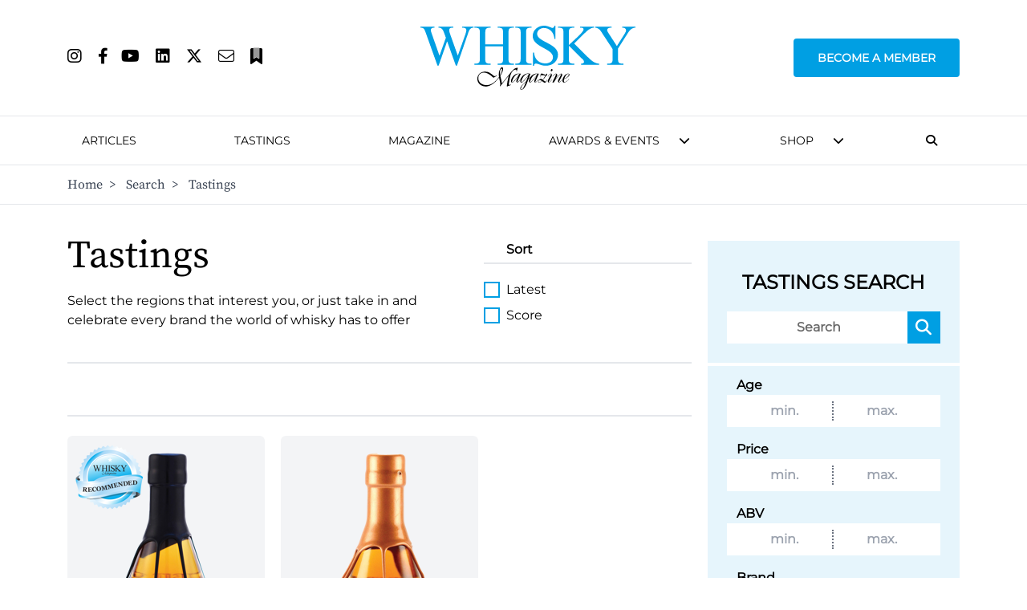

--- FILE ---
content_type: text/html; charset=utf-8
request_url: https://www.whiskymag.com/search/tastings?search=&brand=spirit-of-hven
body_size: 56208
content:
<!DOCTYPE html>
<html lang="en">
<head>
    <!-- Cookies/Terms -->
    <script type="text/javascript" src="https://app.termly.io/resource-blocker/8c4bae87-ebc3-4145-ad77-aeb8a7601b6d?autoBlock=on">
    </script>

    <!-- Hotjar Tracking Code for https://www.whiskymag.com -->
    <script>
        (function (h, o, t, j, a, r) {
            h.hj = h.hj || function () { (h.hj.q = h.hj.q || []).push(arguments) };
            h._hjSettings = { hjid: 4990627, hjsv: 6 };
            a = o.getElementsByTagName('head')[0];
            r = o.createElement('script'); r.async = 1;
            r.src = t + h._hjSettings.hjid + j + h._hjSettings.hjsv;
            a.appendChild(r);
        })(window, document, 'https://static.hotjar.com/c/hotjar-', '.js?sv=');
    </script>


    <title>
        Tastings Search | Whisky Magazine  
     </title>
    <meta name="viewport" content="width=device-width, initial-scale=1" />

    <meta name="twitter:site" content="https://www.whiskymag.com/search/tastings/" />
    <meta name="twitter:card" content="summary_large_image" />
        <meta name="twitter:title" content="Tastings Search | Whisky Magazine" />
<meta name="twitter:description" content="Explore our whisky reviews on the Tastings page, featuring expert ratings, detailed flavour profiles, and recommendations for the finest whiskies. Find your next favourite whisky today!" />
        <meta name="twitter:image" content="https://www.whiskymag.com/media/k1slinu0/wm_logo_og_image.png?width=1200&amp;height=675&amp;v=1d9eafa23c97870" />

    <title>Whisky Reviews Search | Whisky Magazine</title>
<meta name="description" content="Explore our whisky reviews on the Tastings page, featuring expert ratings, detailed flavour profiles, and recommendations for the finest whiskies. Find your next favourite whisky today!"/>
<meta property="og:title" content="Tastings Search | Whisky Magazine"/>
<meta property="og:description" content="Explore our whisky reviews on the Tastings page, featuring expert ratings, detailed flavour profiles, and recommendations for the finest whiskies. Find your next favourite whisky today!"/>
<meta property="og:image" content="https://www.whiskymag.com/media/k1slinu0/wm_logo_og_image.png"/>
<link rel="canonical" href="https://whiskymag.com/search/tastings/"/>


    <script src="https://ajax.googleapis.com/ajax/libs/jquery/3.6.3/jquery.min.js"></script>
    <script src="/scripts/main.js"></script>
    <script src="/scripts/popup.js"></script>
    <script src="/scripts/scroll.js"></script>
    <script src="/scripts/subscribe.js?v4"></script>
    <script src="/scripts/newsletter.js"></script>
    <script src="/scripts/on-page-load.js"></script>
    <script src="https://cdn.jsdelivr.net/npm/@splidejs/splide@4.1.4/dist/js/splide.min.js "></script>
    <script async src="https://securepubads.g.doubleclick.net/tag/js/gpt.js"></script>

    <script>
        window.googletag = window.googletag || { cmd: [] };
        googletag.cmd.push(function () {
        
    googletag.defineSlot('/10706098/whiskymagazine_mpu_position_1', [300, 250], 'div-gpt-ad-1706005012186-0').addService(googletag.pubads());
    googletag.defineSlot('/10706098/whiskymagazine_leaderboard_position_1', [728, 90], 'div-gpt-ad-1706004929375-0').addService(googletag.pubads());

                googletag.pubads().enableSingleRequest();
            googletag.pubads().collapseEmptyDivs();
            googletag.enableServices();
        });
    </script>
    <link rel="stylesheet" href=" https://cdn.jsdelivr.net/npm/@splidejs/splide@4.1.4/dist/css/splide.min.css">
    <!-- Google Tag Manager -->
    <script>
        (function (w, d, s, l, i) {
            w[l] = w[l] || []; w[l].push({
                'gtm.start':
                    new Date().getTime(), event: 'gtm.js'
            }); var f = d.getElementsByTagName(s)[0],
                j = d.createElement(s), dl = l != 'dataLayer' ? '&l=' + l : ''; j.async = true; j.src =
                    'https://www.googletagmanager.com/gtm.js?id=' + i + dl; f.parentNode.insertBefore(j, f);
        })(window, document, 'script', 'dataLayer', 'GTM-WW6HQNB');</script>
    <!-- End Google Tag Manager -->
    
    <link rel="stylesheet" href=" https://cdn.jsdelivr.net/npm/@splidejs/splide@4.1.4/dist/css/splide.min.css ">
    <link rel="stylesheet" href="/css/styles.css?v1" />
    <link rel="stylesheet" href="/css/all.min.css" />
    
    <!-- Event snippet for Tastings conversion page -->
<script>
  gtag('event', 'conversion', {'send_to': 'AW-10827562389/mG1nCJjLiaEaEJX7_aoo'});
</script><meta name="google-site-verification" content="v_TO-Bm8L5mlYJyh6TGnHK_gwsGskvjAT5BYX1VLPic" />
</head>
<body>
    <!-- Google Tag Manager (noscript) -->
    <noscript>
        <iframe src="https://www.googletagmanager.com/ns.html?id=GTM-WW6HQNB"
                height="0" width="0" style="display:none;visibility:hidden"></iframe>
    </noscript>
    <!-- End Google Tag Manager (noscript) -->
    <!-- Google tag (gtag.js) --> <script async src="https://www.googletagmanager.com/gtag/js?id=AW-10827562389"></script> <script> window.dataLayer = window.dataLayer || []; function gtag(){dataLayer.push(arguments);} gtag('js', new Date()); gtag('config', 'AW-10827562389'); </script><!-- Event snippet for Tastings conversion page --> <script> gtag('event', 'conversion', {'send_to': 'AW-10827562389/mG1nCJjLiaEaEJX7_aoo'}); </script>
    
<section id="logoHead" class="bg-white px-0 border-b top-0 sticky lg:relative">
    <div class="bg-white flex flex-row lg:relative lg:container lg:mx-auto">
        <div class="lg:hidden my-auto px-10 text-gray-400">
            <button class="burger-menu hover:text-whiskymag-400">
                <i class="fa fa-fw fa-bars text-2xl"></i>
            </button>
        </div>

        <div class="my-auto">
            <div class="ml-auto">
                <ul class="hidden lg:flex flex-row justify-start">
                            <li><a class="mr-5" href="https://www.instagram.com/whisky_magazine/" target="_blank"><i style="font-size: 20px;" class="fa-brands fa-instagram"></i></a></li>
                            <li><a class="mr-4" href="https://www.facebook.com/WhiskyMagazine/" target="_blank"><i style="font-size: 20px;" class="fa-brands fa-facebook-f"></i></a></li>
                            <li><a class="mr-5" href="https://youtube.com/@whisky_magazine?sub_confirmation=1"><i style="font-size: 20px;" class="fa-brands fa-youtube"></i></a></li>
                            <li><a class="mr-5" href="https://www.linkedin.com/showcase/whisky-magazine-official/" target="_blank"><i style="font-size: 20px;" class="fa-brands fa-linkedin"></i></a></li>
                            <li><a class="mr-5" href="https://www.twitter.com/whisky_magazine" target="_blank"><i style="font-size: 20px;" class="fa-brands fa-x-twitter"></i></a></li>
                            <li><a class="mr-5" href="mailto:editorial@paragraphpublishing.co.uk"><i style="font-size: 20px;" class="fa-light fa-envelope"></i></a></li>
                    <li><a class="" href="/subscribe"><i style="font-size: 20px;" class="fa-duotone fa-bookmark"></i></a></li>
                </ul>
            </div>
        </div>

        <div class="flex-grow flex-1">
            <div class="flex flex-row py-6 pb-2 lg:py-8 logo">
                <a class="mx-auto my-auto" href="/" alt="Home">
                    <img src="/media/ugfolbzr/wm_logo_cyan.svg" class="h-20" alt="Website Logo" title="Website Logo" />
                </a>
            </div>
        </div>

        <div id="membershipNav" class="menu-item membershipContainer text-center text-2xl lg:my-auto lg:text-sm lg:text-left">
            <a href="/membership" class="uppercase mont lg:font-bold membershipBtn lg:call-to-action lg:rounded lg:px-7 xl:px-7 2xl:px-7">Become a Member</a>
        </div>

        <div id="navMobileSearchIcon" class="lg:hidden my-auto px-10 text-gray-400">
            <button onclick="toggleMobileNavbarSearch()" class="hover:text-whiskymag-400"><i class="fa-solid fa-fw fa-magnifying-glass text-2xl"></i></button>
        </div>
    </div>

    <div class="flex justify-around mont text-center font-semibold pb-4 lg:hidden" style="font-size: 12px;">
        <a href="/membership" alt="Become a Member" class="membershipBtnMob call-to-action cursor-pointer rounded my-auto">
            BECOME A MEMBER
        </a>
        <a href="/?liteMembership=Trial" alt="Newsletter sign up" class="liteBtnMob call-to-action cursor-pointer rounded my-auto">
            NEWSLETTER SIGN UP
        </a>
    </div>

</section>
<div id="navbar-mobile-search-box" class="hidden bg-whiskymag-500 text-white w-full py-2 flex justify-center">
    <div id="navBarSearch" class="container w-full">
        <div class="flex justify-center items-center">
            

<div class="flex flex-col md:flex-row px-2 w-full">
    <div class="search-bar flex flex-col md:flex-row w-full justify-center items-center">
        <div class="ml-3 mr-6 max-lg:hidden"><i class="fa-solid fa-magnifying-glass"></i></div>
        <h3 class="mont whitespace-nowrap leading-none text-lg mr-5 font-medium mb-3 md:mb-0">Search whiskymag.com for: </h3>
        <div class="flex flex-col w-full md:flex-row md:w-1/2">
            <select id="nav-search-category-mobile" class="w-full md:max-w-[300px] mr-5 border-2 border-whiskygray-200 mb-5 md:mb-0 lg:border-none text-black px-3 py-2 mont font-medium bg-white">
                <option class="mont" value="article" selected>Articles</option>
                <option class="mont" value="review">Tastings</option>
            </select>

            <form id="nav-search-form-mobile" class="search-form flex w-full" method="get">
                <input id="nav-search-input" type="text" name="search" class="border-2 border-whiskygray-200 lg:border-none w-full px-3 py-1.5 text-black mont" placeholder="Search" value="" />

                <button type="submit" class="bg-whiskymag-400 px-2 py-2 mont flex justify-center items-center font-bold hover:cursor-pointer" value="Search">
                    <i class="fa-solid fa-fw fa-magnifying-glass text-white text-xl"></i>
                </button>
            </form>
        </div>
    </div>
</div>


        </div>
    </div>
</div>
<section id="head" class="bg-white px-0 top-10 lg:top-0 border-b hidden lg:block">
    <div class="flex flex-row container mx-auto items-center">
        <div class="logo py-3 hidden">
            <a class="mx-auto" href="/" alt="Home">
                <img src="/media/ugfolbzr/wm_logo_cyan.svg" class="h-10" alt="Website Logo" title="Website Logo" />
            </a>
        </div>
        <nav class="lg:pt-4 pb-4 px-0 text-base mont text-2xl lg:text-sm leading-10 lg:leading-7 flex-grow h-full lg:h-auto" style="font-weight: 500;">
            <ul class="lg:mx-auto flex flex-col lg:flex-row justify-between items-center uppercase lg:whitespace-nowrap">
                <li class="lg:hidden">
                    <div class="flex flex-row">
                        <div class="lg:hidden my-auto text-gray-400">
                            <button class="burger-menu hover:text-whiskymag-400">
                                <i class="fa fa-fw fa-bars text-2xl"></i>
                            </button>
                        </div>
                        <div class="flex flex-col flex-grow">
                            <div class="flex flex-col py-8 logo">
                                <a class="mx-auto" href="/" alt="Home">
                                    <img src="/media/ugfolbzr/wm_logo_cyan.svg" class="h-12" alt="Website Logo" title="Website Logo" />
                                </a>
                            </div>
                        </div>
                        <div class="lg:hidden my-auto text-gray-400">
                            <button onclick="toggleNavbarSearch()" class="hover:text-whiskymag-400"><i class="fa-solid fa-fw fa-magnifying-glass text-2xl"></i></button>
                        </div>
                    </div>
                </li>

                <li class="lg:hidden menu-item mx-2 my-5 text-2xl text-center lg:my-0 lg:text-left lg:text-sm">
                    <a class="lg:rounded px-2.5 py-2" href="/membership">
                        Become A Member
                    </a>
                </li>

                    <li class="menu-item mx-2 my-5 text-2xl text-center lg:my-0 lg:text-left lg:text-sm  ">

                            <a class="border-transparent lg:hover:bg-whiskygray-700 lg:hover:text-white lg:rounded px-2.5 py-2" href="/search/articles?search=&amp;sort=date&amp;dir=desc" >
                                Articles
                            </a>
                    </li>
                    <li class="menu-item mx-2 my-5 text-2xl text-center lg:my-0 lg:text-left lg:text-sm  ">

                            <a class="border-transparent lg:hover:bg-whiskygray-700 lg:hover:text-white lg:rounded px-2.5 py-2" href="/search/tastings?search=&amp;sort=date&amp;dir=desc" >
                                Tastings
                            </a>
                    </li>
                    <li class="menu-item mx-2 my-5 text-2xl text-center lg:my-0 lg:text-left lg:text-sm  ">

                            <a class="border-transparent lg:hover:bg-whiskygray-700 lg:hover:text-white lg:rounded px-2.5 py-2" href="/magazine/" >
                                Magazine
                            </a>
                    </li>
                    <li class="menu-item mx-2 my-5 text-2xl text-center lg:my-0 lg:text-left lg:text-sm navDropdown ">

                            <a class="border-transparent lg:rounded px-2.5 py-2" style="pointer-events: none;">
                                Awards &amp; Events
                            </a>
                            <i id="3" class="menu-chevron cursor-pointer fa fa-chevron-down hidden lg:block lg:overflow-hidden ml-2.5 lg:leading-3" style="line-height: 0.65;" onclick="submenuItem(this)"></i>
                            <div class="3-subMenu hideSubMenu submenu text-sm lg:absolute lg:shadow-2xl">
                                <div class="bg-white mt-4">
                                    <ul>
                                                <li class="py-3 lg:py-0">
                                                    <a class="text-xl lg:text-sm py-6 lg:text-base lg:block px-3 lg:py-4 lg:hover:bg-gray-300" href="/awards-events/icons-of-whisky/">
                                                        <span class="lg:source-serif lg:my-auto lg:mx-auto lg:uppercase">
                                                            Icons of Whisky
                                                        </span>
                                                    </a>
                                                </li>
                                                <li class="py-3 lg:py-0">
                                                    <a class="text-xl lg:text-sm py-6 lg:text-base lg:block px-3 lg:py-4 lg:hover:bg-gray-300" href="/awards-events/whisky-live/">
                                                        <span class="lg:source-serif lg:my-auto lg:mx-auto lg:uppercase">
                                                            Whisky Live
                                                        </span>
                                                    </a>
                                                </li>
                                                <li class="py-3 lg:py-0">
                                                    <a class="text-xl lg:text-sm py-6 lg:text-base lg:block px-3 lg:py-4 lg:hover:bg-gray-300" href="/awards-events/world-whiskies-awards/">
                                                        <span class="lg:source-serif lg:my-auto lg:mx-auto lg:uppercase">
                                                            World Whiskies Awards
                                                        </span>
                                                    </a>
                                                </li>
                                    </ul>
                                </div>
                            </div>
                    </li>
                    <li class="menu-item mx-2 my-5 text-2xl text-center lg:my-0 lg:text-left lg:text-sm navDropdown ">

                            <a class="border-transparent lg:rounded px-2.5 py-2" style="pointer-events: none;">
                                Shop
                            </a>
                            <i id="4" class="menu-chevron cursor-pointer fa fa-chevron-down hidden lg:block lg:overflow-hidden ml-2.5 lg:leading-3" style="line-height: 0.65;" onclick="submenuItem(this)"></i>
                            <div class="4-subMenu hideSubMenu submenu text-sm lg:absolute lg:shadow-2xl">
                                <div class="bg-white mt-4">
                                    <ul>
                                                <li class="py-3 lg:py-0">
                                                    <a class="text-xl lg:text-sm py-6 lg:text-base lg:block px-3 lg:py-4 lg:hover:bg-gray-300" href="https://rmwlink.co/WhiskyMagazineArbikie" target="_blank">
                                                        <span class="lg:source-serif lg:my-auto lg:mx-auto lg:uppercase">
                                                            Whisky Magazine Arbikie 2017 Highland Rye 7 Years Old
                                                        </span>
                                                    </a>
                                                </li>
                                                <li class="py-3 lg:py-0">
                                                    <a class="text-xl lg:text-sm py-6 lg:text-base lg:block px-3 lg:py-4 lg:hover:bg-gray-300" href="https://www.royalmilewhiskies.com/whisky-magazine-editor-s-blend-2021-47-2-70cl/">
                                                        <span class="lg:source-serif lg:my-auto lg:mx-auto lg:uppercase">
                                                            Whisky Magazine Editor&#x27;s Blend 2021
                                                        </span>
                                                    </a>
                                                </li>
                                                <li class="py-3 lg:py-0">
                                                    <a class="text-xl lg:text-sm py-6 lg:text-base lg:block px-3 lg:py-4 lg:hover:bg-gray-300" href="https://www.royalmilewhiskies.com/whisky-magazine-editor-s-blend-2022-46-1-70cl/">
                                                        <span class="lg:source-serif lg:my-auto lg:mx-auto lg:uppercase">
                                                            Whisky Magazine Editor&#x27;s Blend 2022
                                                        </span>
                                                    </a>
                                                </li>
                                                <li class="py-3 lg:py-0">
                                                    <a class="text-xl lg:text-sm py-6 lg:text-base lg:block px-3 lg:py-4 lg:hover:bg-gray-300" href="https://www.royalmilewhiskies.com/whisky-magazine-editor-s-blend-2024-46-2-70cl/">
                                                        <span class="lg:source-serif lg:my-auto lg:mx-auto lg:uppercase">
                                                            Whisky Magazine Editor&#x27;s Blend 2024
                                                        </span>
                                                    </a>
                                                </li>
                                                <li class="py-3 lg:py-0">
                                                    <a class="text-xl lg:text-sm py-6 lg:text-base lg:block px-3 lg:py-4 lg:hover:bg-gray-300" href="https://url.avanan.click/v2/r02/___https:/rmwlink.co/WhiskyMagazineGlengoyne___.YXAxZTp3aGlza3lhdWN0aW9uZWVyOmE6bzpiMWVlODE4NjI0NTUwMjBhZWJlOTdhYmU3ZjE1MWVhZjo3OmYwMjc6N2U5ZmRlNTAxNjdkYTZjYjBkZWE1NTljNzczYTllMTY3NGY3ZGU1ZTQ4NTM1ODg1YzM2NDMxMDA4MDUyOGExYjpoOlQ6Tg" target="_blank">
                                                        <span class="lg:source-serif lg:my-auto lg:mx-auto lg:uppercase">
                                                            Whisky Magazine Glengoyne 16 Years Old
                                                        </span>
                                                    </a>
                                                </li>
                                    </ul>
                                </div>
                            </div>
                    </li>
                <li id="navSearchIcon" class="lg:mr-5 max-lg:hidden lg:px-2"><button onclick="toggleDesktopNavbarSearch()" class="hover:text-whiskymag-400"><i class="fa-solid fa-magnifying-glass"></i></button></li>
                

            </ul>
        </nav>
    </div>

    <div id="navbar-search-box" class="hidden bg-whiskymag-500 text-white w-full py-2 flex justify-center">
        <div id="navBarSearch" class="container w-full">
                <div class="flex justify-center items-center">
                    

<div class="flex flex-col md:flex-row px-2 w-full">
    <div class="search-bar flex flex-col md:flex-row w-full justify-center items-center">
        <div class="ml-3 mr-6 max-lg:hidden"><i class="fa-solid fa-magnifying-glass"></i></div>
        <h3 class="mont whitespace-nowrap leading-none text-lg mr-5 font-medium mb-3 md:mb-0">Search whiskymag.com for: </h3>
        <div class="flex flex-col w-full md:flex-row md:w-1/2">
            <select id="nav-search-category" class="w-full md:max-w-[300px] mr-5 border-2 border-whiskygray-200 mb-5 md:mb-0 lg:border-none text-black px-3 py-2 mont font-medium bg-white">
                <option class="mont" value="article" selected>Articles</option>
                <option class="mont" value="review">Tastings</option>
            </select>

            <form id="nav-search-form" class="search-form flex w-full" method="get">
                <input id="nav-search-input" type="text" name="search" class="border-2 border-whiskygray-200 lg:border-none w-full px-3 py-1.5 text-black mont" placeholder="Search" value="" />

                <button type="submit" class="bg-whiskymag-400 px-2 py-2 mont flex justify-center items-center font-bold hover:cursor-pointer" value="Search">
                    <i class="fa-solid fa-fw fa-magnifying-glass text-white text-xl"></i>
                </button>
            </form>
        </div>
    </div>
</div>


                </div>
        </div>
    </div>
   
        <!-- Breadcrumb -->
        <div class="hidden lg:block border-t text-gray-700">
            <div class="container mx-auto py-3 justify-start source-serif" aria-label="Breadcrumb">
                <ol class="flex flex-row items-center align-center space-x-1 md:space-x-3">
                            <li class=" d-none d-sm-block hover:text-whiskymag-600"><a href="/">Home</a>&nbsp; ></li>
                            <li class=" d-none d-sm-block hover:text-whiskymag-600"><a href="/search/">Search</a>&nbsp; ></li>
                    <li class="active d-none d-sm-block">Tastings</li>
                </ol>
            </div>
        </div>
</section>

<script>

    var $searchCategory = $('#nav-search-category');
    var $searchForm = $('#nav-search-form');
    var $searchCategoryMobile = $('#nav-search-category-mobile');
    var $searchFormMobile = $('#nav-search-form-mobile');
    $(document).ready(function () {
        $searchForm.prop('action', '/search/articles');
        $searchFormMobile.prop('action', '/search/articles');
        $searchCategory.on('change', updateSearchBar);
        $searchCategoryMobile.on('change', updateSearchBarMobile);
    })
    function toggleDesktopNavbarSearch() {
        console.log("clicked");
        var navSearchBox = $('#navbar-search-box');
        var navSearchIcon = $('#navSearchIcon');
        var currentState = navSearchBox.hasClass('hidden');
        if (currentState) {
            navSearchBox.removeClass("hidden");
            navSearchIcon.addClass('text-whiskymag-500 text-xl');
        }
        else {
            navSearchBox.addClass('hidden');
            navSearchIcon.removeClass('text-whiskymag-500 text-xl');
        }
    }

    function toggleMobileNavbarSearch() {
        console.log("clicked");
        var navSearchBox = $('#navbar-mobile-search-box');
        var navSearchIcon = $('#navMobileSearchIcon');
        var currentState = navSearchBox.hasClass('hidden');
        if (currentState) {
            navSearchBox.removeClass("hidden");
            navSearchIcon.addClass('text-whiskymag-500 text-xl');
        }
        else {
            navSearchBox.addClass('hidden');
            navSearchIcon.removeClass('text-whiskymag-500 text-xl');
        }
    }

    function updateSearchBar(event) {
        var category = $searchCategory.val();
        if (category === "article") {
            $searchForm.removeClass('hidden')
            $searchForm.prop('action', '/search/articles');
        }
        else if (category === "review") {
            $searchForm.removeClass('hidden')
            $searchForm.prop('action', '/search/reviews');
        }
    }

    function updateSearchBarMobile(event) {
        var category = $searchCategoryMobile.val();
        if (category === "article") {
            $searchFormMobile.removeClass('hidden')
            $searchFormMobile.prop('action', '/search/articles');
        }
        else if (category === "review") {
            $searchFormMobile.removeClass('hidden')
            $searchFormMobile.prop('action', '/search/reviews');
        }
    }

    function submenuItem(element) {       
        var subMenu = Array.from(document.getElementsByClassName(`${element.id}-subMenu`));

        subMenu.forEach((menu) => {
            if(!menu.classList.contains("showSubMenu")) {
                menu.classList.add("showSubMenu")
                menu.classList.remove("hideSubMenu")
            }
            else {
                menu.classList.remove("showSubMenu")
                menu.classList.add("hideSubMenu")
            }
        })
    }

    document.addEventListener("DOMContentLoaded", function () {

        const dropdowns = document.querySelectorAll(".navDropdown");

        dropdowns.forEach(function (dropdown) {
            const subMenu = dropdown.querySelectorAll(".submenu");

            dropdown.addEventListener("mouseenter", function () {
                subMenu[0].classList.add("showSubMenu");
                subMenu[0].classList.remove("hideSubMenu");
            });
            dropdown.addEventListener("mouseleave", function () {
                subMenu[0].classList.add("hideSubMenu");
                subMenu[0].classList.remove("showSubMenu");
            });
        });
    });

</script>


<style>
    .membershipBtn {
        padding-top: 12px;
        padding-bottom: 12px;
        color: #ffffff;
        background-color: #009fe3;
        border: 2px solid #009fe3;
    }

    .membershipBtn:hover {
        color: #009fe3;
        background-color: #ffffff;
        border: 2px solid #009fe3;
    }

    .membershipBtnMob {
        padding: 5px;
        color: #ffffff;
        background-color: #009fe3;
        border: 1px solid #009fe3;
    }

    .membershipBtnMob:hover {
        color: #009fe3;
        background-color: #ffffff;
        border: 1px solid #009fe3;
    }

    .liteBtnMob {
        padding: 5px;
        color: #009fe3;
        border: 1px solid #009fe3;
    }

    .liteBtnMob:hover {
        color: #ffffff;
        background-color: #009fe3;
        border: 1px solid #009fe3;
    }

    .showSubMenu {
        display: block !important;
    }

    .hideSubMenu {
        display: none !important;
    }

</style>
    
    <div class="container grid grid-cols-10 mx-auto w-full h-full">
        <section class="col-span-10 lg:col-span-7 bg-white">
            <div class="flex flex-col sm:flex-row py-5 md:py-10 mx-auto">
                <div class="flex flex-col w-full md:w-2/3">
                    <h1 class="text-2xl source-serif text-center mb-2 lg:text-left lg:text-5xl lg:mb-5">Tastings</h1>
                    <p class="mont text-center md:text-left mr-5">Select the regions that interest you, or just take in and celebrate every brand the world of whisky has to offer</p>
                </div>
                <div class="w-full md:w-1/3">
                    
<div class="sorting-bar text-base md:text-xl lg:text-base flex flex-col ml-auto mr-auto lg:mr-0 mb-4 lg:mb-0">
    <div class="border-b-2 py-1 mb-4"><span class="capitalize mont font-semibold ml-7">sort</span></div>
        <a href="#" class="sorting-link custom-radio flex items-center capitalize mont py-1 " data-sorting="date">
            <input class="input-item pointer-events-none" type="radio" name="sort" value="date"  />
            <span class="ml-2 pointer-events-none">Latest</span>
        </a>
        <a href="#" class="sorting-link custom-radio flex items-center capitalize mont py-1 " data-sorting="score">
            <input class="input-item pointer-events-none" type="radio" name="sort" value="score"  />
            <span class="ml-2 pointer-events-none">Score</span>
        </a>
    <input id="current-sort-type" hidden type="text"/>
    <input id="current-sort-direction" hidden type="text" value="desc" />
    <input class="hidden sorting-ss-dir" name="dir" type="radio" value="asc"  />
    <input class="hidden sorting-ss-dir" name="dir" type="radio" value="desc" checked />
</div>

                </div>
            </div>
            <div class="container mx-auto py-8 flex items-center justify-center border-b-2 border-t-2">
                    <!-- /10706098/whiskymagazine_leaderboard_position_1 -->
    <div id='div-gpt-ad-1706004929375-0' style='min-width: 728px; min-height: 90px;'>
        <script>
            googletag.cmd.push(function () { googletag.display('div-gpt-ad-1706004929375-0'); });
        </script>
    </div>

            </div>
            <div class="bg-white w-full lg:hidden">
                <div class="search-filter">
                    <form class="search-form" action="/search/tastings" method="get">
                        <div class=" pt-4 pb-6 px-4 text-center">
                            <h5 class="text-base mx-auto mont uppercase font-bold pb-5 lg:text-2xl">Tastings Search</h5>
                            

<div class="flex flex-col xl:flex-row px-2 w-full">
    <div class="search-bar flex flex-row w-full justify-center">
        <input type="text" name="search" class="border-2 border-whiskygray-200 lg:border-none w-full flex-grow pl-1 py-2 text-black mont" placeholder="Search" value="" />

        <button type="submit" class="bg-whiskymag-400 px-2 py-2 mont flex justify-center items-center font-bold hover:bg-whiskymag-600"  value="Search">
            <i class="fa-solid fa-fw fa-magnifying-glass text-white text-xl"></i>
            </button>
    </div>
</div>

<style>
    .search-bar input::placeholder {
       font-family: Montserrat;
       text-align: center;
       font-weight: 600;
       color: #696969;
    }
</style>
                        </div>
                        <div class="py-1 px-4">
                        
<div class="review-form mont grid grid-cols-1 font-semibold px-4 lg:px-2">
    <div class="py-2">
        <label class="pl-3">Age</label>
        <div name="ages" class="bg-gray-100 px-3 w-full py-2 bg-white border-whiskygray-200 border-2 lg:border-none flex flex-row gap-0">
            <input class="w-1/2 bg-gray-100 text-black text-center border-dotted border-r-gray-500 border-r-2 bg-white" name="ageMin" placeholder="min." pattern="[0-9]+" />
            <input class="w-1/2 bg-gray-100 text-black text-center bg-white" name="ageMax" placeholder="max." />
        </div>
    </div>
  
    <div class="py-2">
        <label class="pl-3">Price</label>
        <div name="prices" class="bg-gray-100 px-3 w-full py-2 bg-white border-whiskygray-200 border-2 lg:border-none  flex flex-row gap-0">
            <input class="w-1/2 bg-gray-100 text-black text-center bg-white border-dotted border-r-gray-500 border-r-2" name="priceMin" placeholder="min." />
            <input class="w-1/2 bg-gray-100 text-black text-center  bg-white" name="priceMax" placeholder="max." />
        </div>
    </div>
    <div class="py-2">
        <label class="pl-3">ABV</label>
        <div name="abvs" class="bg-gray-100 px-3 w-full py-2 bg-white border-whiskygray-200 border-2 lg:border-none  flex flex-row gap-0">
            <input class="w-1/2 bg-gray-100 text-black text-center bg-white border-dotted border-r-gray-500 border-r-2" name="abvMin" placeholder="min." />
            <input class="w-1/2 bg-gray-100 text-black text-center bg-white" name="abvMax" placeholder="max." />
        </div>
    </div>
    <div class="py-2">
        <label class="pl-3">Brand</label>
        <select name="brand" class="bg-gray-100 px-3 w-full py-2 mont font-medium bg-white border-whiskygray-200 border-2 lg:border-none ">
            <option value="">Select Option</option>
        <option value="ri1">(ri)1</option>
<option value="100-pipers">100 Pipers</option>
<option value="13th-colony">13th Colony</option>
<option value="1770">1770</option>
<option value="1792">1792</option>
<option value="1884-dumangin-j-fils">1884 Dumangin J Fils</option>
<option value="2-gingers">2 Gingers</option>
<option value="291-colorado-whiskey">291 Colorado Whiskey</option>
<option value="80-strong">80 Strong</option>
<option value="a-d-laws">A. D. Laws</option>
<option value="a-d-rattray">A. D. Rattray</option>
<option value="a-smith-bowman">A. Smith Bowman</option>
<option value="abbey-whisky">Abbey Whisky</option>
<option value="aber-falls">Aber Falls</option>
<option value="aberfeldy">Aberfeldy</option>
<option value="aberlour">Aberlour</option>
<option value="abraham-bowman">Abraham Bowman</option>
<option value="aceo">ACEO</option>
<option value="ad-gefrin">Ad Gefrin</option>
<option value="ad-rattray">AD Rattray</option>
<option value="adelphi">Adelphi</option>
<option value="adnams">Adnams</option>
<option value="ailsa-bay">Ailsa Bay</option>
<option value="alberta">Alberta</option>
<option value="alchemist">Alchemist</option>
<option value="aldi">Aldi</option>
<option value="alistair-forfar-limited">Alistair Forfar Limited</option>
<option value="allt-a-bhainne">Allt-a-Bhainne</option>
<option value="american-biker">American Biker</option>
<option value="amrut">Amrut</option>
<option value="ancient-mariner">Ancient Mariner</option>
<option value="ancnoc">anCnoc</option>
<option value="angels-nectar">Angels&#x27; Nectar</option>
<option value="angus-dundee">Angus Dundee</option>
<option value="annandale-distillery">Annandale Distillery</option>
<option value="anon">Anon</option>
<option value="1-anon">Anon.</option>
<option value="antiquary">Antiquary</option>
<option value="arbikie">Arbikie</option>
<option value="archie-rose">Archie Rose</option>
<option value="ardbeg">Ardbeg</option>
<option value="ardgowan-distillery-company-ltd">Ardgowan Distillery Company Ltd.</option>
<option value="ardmore">Ardmore</option>
<option value="ardnahoe">Ardnahoe</option>
<option value="ardnamurchan">Ardnamurchan</option>
<option value="armorik">Armorik</option>
<option value="arran">Arran</option>
<option value="artisan-spirits">Artisan Spirits</option>
<option value="asyla">Asyla</option>
<option value="atom-brands">Atom Brands</option>
<option value="auchentoshan">Auchentoshan</option>
<option value="auchroisk">Auchroisk</option>
<option value="auld-blended">Auld Blended</option>
<option value="auld-reekie">Auld Reekie</option>
<option value="aultmore">Aultmore</option>
<option value="authentic-collection">Authentic Collection</option>
<option value="bailie-nicol-jarvie">Bailie Nicol Jarvie</option>
<option value="bains">Bain&#x27;s</option>
<option value="bainbridge-organic-distillers">Bainbridge Organic Distillers</option>
<option value="baker-s">Baker&#x27;s</option>
<option value="bakery-hill">Bakery Hill</option>
<option value="balblair">Balblair</option>
<option value="balcones">Balcones</option>
<option value="balcones-distilling">Balcones Distilling</option>
<option value="ballaglass">Ballaglass</option>
<option value="ballantine-s">Ballantine&#x27;s</option>
<option value="ballechin">Ballechin</option>
<option value="ballindalloch">Ballindalloch</option>
<option value="balmenach">Balmenach</option>
<option value="banff">Banff</option>
<option value="bardstown-bourbon-company">Bardstown Bourbon Company</option>
<option value="barr-an-uisce">Barr an Uisce</option>
<option value="barra-distillers">Barra Distillers</option>
<option value="barrogill">Barrogill</option>
<option value="basil-hayden-s">Basil Hayden&#x27;s</option>
<option value="basque-moonshiners">Basque Moonshiners</option>
<option value="battlehill">Battlehill</option>
<option value="beam-suntory">Beam Suntory</option>
<option value="bearface">Bearface</option>
<option value="belfast-distillery-company">Belfast Distillery Company</option>
<option value="belgian-owl">Belgian Owl</option>
<option value="bell-s">Bell&#x27;s</option>
<option value="ben-nevis">Ben Nevis</option>
<option value="bennachie">Bennachie</option>
<option value="benriach">Benriach</option>
<option value="benrinnes">Benrinnes</option>
<option value="benromach">Benromach</option>
<option value="bernheim-original">Bernheim Original</option>
<option value="berry-bros-rudd">Berry Bros. &amp; Rudd</option>
<option value="berrys-best">Berry&#x27;s Best</option>
<option value="berrys-own-selection">Berrys&#x27; Own Selection</option>
<option value="bespoken-spirits">Bespoken Spirits</option>
<option value="big-house-bourbon">Big House Bourbon</option>
<option value="big-peat">Big Peat</option>
<option value="bimber-distillery">Bimber Distillery</option>
<option value="black-barrel">Black Barrel</option>
<option value="black-bottle">Black Bottle</option>
<option value="black-bull">Black Bull</option>
<option value="black-bush">Black Bush</option>
<option value="black-cuillin">Black Cuillin</option>
<option value="black-mountain">Black Mountain</option>
<option value="blackadder">Blackadder</option>
<option value="blackwater-distillery">Blackwater Distillery</option>
<option value="bladnoch">Bladnoch</option>
<option value="blair-athol">Blair Athol</option>
<option value="blairfindy">Blairfindy</option>
<option value="blairmhor">Blairmhor</option>
<option value="blanton-s">Blanton&#x27;s</option>
<option value="blinking-owl">Blinking Owl</option>
<option value="blooming-gorse">Blooming Gorse</option>
<option value="blue-hanger">Blue Hanger</option>
<option value="bodegas-jaime">Bodegas Jaime</option>
<option value="boisdale">Boisdale</option>
<option value="booker-s">Booker&#x27;s</option>
<option value="bottomley-distillers">Bottomley Distillers</option>
<option value="boulder-spirits">Boulder Spirits</option>
<option value="bowen-s-whiskey">Bowen&#x27;s Whiskey</option>
<option value="bowman-brothers">Bowman Brothers</option>
<option value="bowmore">Bowmore</option>
<option value="box-whisky">Box Whisky</option>
<option value="boxes-blend">Boxes Blend</option>
<option value="braeval">Braeval</option>
<option value="bramble-whisky">Bramble Whisky</option>
<option value="brave-new-spirits">Brave New Spirits</option>
<option value="brechin">Brechin</option>
<option value="breckenridge">Breckenridge</option>
<option value="breizh-whisky">Breizh Whisky</option>
<option value="brora">Brora</option>
<option value="brough-brothers">Brough Brothers</option>
<option value="brown-forman">Brown-Forman</option>
<option value="bruichladdich">Bruichladdich</option>
<option value="buffalo-trace">Buffalo Trace</option>
<option value="bulleit-bourbon">Bulleit Bourbon</option>
<option value="bunnahabhain">Bunnahabhain</option>
<option value="bushmills">Bushmills</option>
<option value="cadenhead-s">Cadenhead&#x27;s</option>
<option value="caledonian">Caledonian</option>
<option value="cambridge-circus">Cambridge Circus</option>
<option value="cambus">Cambus</option>
<option value="cameron-brig">Cameron Brig</option>
<option value="cameronbridge">Cameronbridge</option>
<option value="campari-group">Campari Group</option>
<option value="campbeltown">Campbeltown</option>
<option value="campbeltown-loch">Campbeltown Loch</option>
<option value="camus">Camus</option>
<option value="canadian-club">Canadian Club</option>
<option value="canadian-mist">Canadian Mist</option>
<option value="canadian-rockies">Canadian Rockies</option>
<option value="canto-cask">Canto Cask</option>
<option value="caol-ila">Caol Ila</option>
<option value="caperdonich">Caperdonich</option>
<option value="cardhu">Cardhu</option>
<option value="cardrona-distillery">Cardrona Distillery</option>
<option value="caribou-crossing">Caribou Crossing</option>
<option value="carme">Carme</option>
<option value="carn-mor">Carn Mor</option>
<option value="carpathian">Carpathian</option>
<option value="carsebridge">Carsebridge</option>
<option value="casa-lumbre-spirits">Casa Lumbre Spirits</option>
<option value="casino-series">Casino Series</option>
<option value="cask-bottle-co">Cask &amp; Bottle Co</option>
<option value="cask-88">Cask 88</option>
<option value="cask-collection">Cask Collection</option>
<option value="cask-orkney">Cask Orkney</option>
<option value="caskstrength-carry-on">Caskstrength &amp; Carry On</option>
<option value="catoctin-creek">Catoctin Creek</option>
<option value="cattos">Catto&#x27;s</option>
<option value="cearban">Cearban</option>
<option value="celtic-heartlands">Celtic Heartlands</option>
<option value="celtic-whisky-compagne">Celtic Whisky Compagne</option>
<option value="celtic-whisky-distillerie">Celtic Whisky Distillerie</option>
<option value="celtique-connexion">Celtique Connexion</option>
<option value="centennial-premium-rye">Centennial Premium Rye</option>
<option value="century-reserve">Century Reserve</option>
<option value="chichibu">Chichibu</option>
<option value="chieftain-s">Chieftain&#x27;s</option>
<option value="chivas-brothers">Chivas Brothers</option>
<option value="chivas-regal">Chivas Regal</option>
<option value="chocolate-heaven">Chocolate Heaven</option>
<option value="cigar-malt">Cigar Malt</option>
<option value="cladach">Cladach</option>
<option value="clan-campbell">Clan Campbell</option>
<option value="clan-denny">Clan Denny</option>
<option value="clan-macgregor">Clan MacGregor</option>
<option value="classic-malts">Classic Malts</option>
<option value="classic-of-islay">Classic of Islay</option>
<option value="classic-range">Classic Range</option>
<option value="classic-selection">Classic Selection</option>
<option value="clear-creek-distillery">Clear Creek Distillery</option>
<option value="cleveland-underground">Cleveland Underground</option>
<option value="clonmel">Clonmel</option>
<option value="clydebuilt">Clydebuilt</option>
<option value="clydeside">Clydeside</option>
<option value="clynelish">Clynelish</option>
<option value="coffey">Coffey</option>
<option value="coleburn">Coleburn</option>
<option value="coleraine">Coleraine</option>
<option value="colkegan">Colkegan</option>
<option value="collingwood">Collingwood</option>
<option value="colonel-e-h-taylor">Colonel E. H. Taylor</option>
<option value="compass-box">Compass Box</option>
<option value="connacht-whiskey-company">Connacht Whisky Company</option>
<option value="connemara">Connemara</option>
<option value="connoisseurs-choice">Connoisseurs Choice</option>
<option value="convalmore">Convalmore</option>
<option value="cooley">Cooley</option>
<option value="cooper-king">Cooper King</option>
<option value="copeland-spirits">Copeland Spirits</option>
<option value="copenhagen-distillery">Copenhagen Distillery</option>
<option value="copper-grain-distilling-co">Copper &amp; Grain Distilling Co.</option>
<option value="copper-fox">Copper Fox</option>
<option value="copper-republic">Copper Republic</option>
<option value="copperworks-distilling">Copperworks Distilling</option>
<option value="corsair">Corsair</option>
<option value="cotswolds-distillery">Cotswolds Distillery</option>
<option value="courageous-spirits">Courageous Spirits</option>
<option value="cradle-mountain">Cradle Mountain</option>
<option value="cragganmore">Cragganmore</option>
<option value="craigellachie">Craigellachie</option>
<option value="craoi-na-mona">Craoi na Mona</option>
<option value="crested-ten">Crested Ten</option>
<option value="crown-royal">Crown Royal</option>
<option value="c-bcan">C&#xF9; B&#xF2;can</option>
<option value="cumbrae-supply-company">Cumbrae Supply Company</option>
<option value="curraghmore">Curraghmore</option>
<option value="cutty-sark">Cutty Sark</option>
<option value="da-mhile">Da Mhile</option>
<option value="dailuaine">Dailuaine</option>
<option value="dallas-dhu">Dallas Dhu</option>
<option value="dalmunach">Dalmunach</option>
<option value="dalriada">Dalriada</option>
<option value="dalwhinnie">Dalwhinnie</option>
<option value="danny-boy">Danny Boy</option>
<option value="dark-horse">Dark Horse</option>
<option value="darkness">Darkness!</option>
<option value="deanston">Deanston</option>
<option value="deerstalker">Deerstalker</option>
<option value="dekanta">Dekanta</option>
<option value="delilahs">Delilah&#x2019;s</option>
<option value="denis-charpentier-group">Denis Charpentier Group</option>
<option value="deveron-distillery">Deveron Distillery</option>
<option value="dewar-rattray">Dewar Rattray</option>
<option value="dewar-s">Dewar&#x27;s</option>
<option value="diageo">Diageo</option>
<option value="dimensions">Dimensions</option>
<option value="dingle">Dingle</option>
<option value="directors-tactical-selection">Director&#x27;s Tactical Selection</option>
<option value="disaronno-international-uk">Disaronno International UK</option>
<option value="discovery">Discovery</option>
<option value="discovery-road">Discovery Road</option>
<option value="distell">Distell</option>
<option value="distillerie-warenghem">Distillerie Warenghem</option>
<option value="distillery-select">Distillery Select</option>
<option value="doghouse-distillery">Doghouse Distillery</option>
<option value="domaine-de-la-tournelle">Domaine de La Tournelle</option>
<option value="double-barrel">Double Barrel</option>
<option value="dougie-macleans">Dougie Maclean&#x27;s</option>
<option value="douglas-laing">Douglas Laing</option>
<option value="douglas-mcgibbon-co">Douglas McGibbon &amp; Co</option>
<option value="douglas-of-drumlanrig">Douglas of Drumlanrig</option>
<option value="dram-house">Dram House</option>
<option value="drambuie">Drambuie</option>
<option value="dream-drams">Dream Drams</option>
<option value="drumguish">Drumguish</option>
<option value="dry-fly">Dry Fly</option>
<option value="dufftown">Dufftown</option>
<option value="dumbarton">Dumbarton</option>
<option value="dun-bheagan">Dun Bheagan</option>
<option value="dunadd">Dunadd</option>
<option value="duncan-taylor">Duncan Taylor</option>
<option value="dunglas">Dunglas</option>
<option value="dunvilles">Dunville&#x27;s</option>
<option value="eh-taylor-jr">E.H. Taylor, Jr.</option>
<option value="eagle-rare">Eagle Rare</option>
<option value="early-times">Early Times</option>
<option value="east-london-liquor-co">East London Liquor Co</option>
<option value="echlinville-whiskey">Echlinville Whiskey</option>
<option value="eddu">Eddu</option>
<option value="eden-mill">Eden Mill</option>
<option value="edinburgh-whisky">Edinburgh Whisky</option>
<option value="edradour">Edradour</option>
<option value="edrington-group">Edrington Group</option>
<option value="elements-of-islay">Elements of Islay</option>
<option value="elijah-craig">Elijah Craig</option>
<option value="elixir-distillers">Elixir Distillers</option>
<option value="elmer-t-lee">Elmer T. Lee</option>
<option value="emperador">Emperador</option>
<option value="enlightenment">Enlightenment</option>
<option value="eternity">Eternity</option>
<option value="evan-williams">Evan Williams</option>
<option value="evermore">Evermore</option>
<option value="expedition">Expedition</option>
<option value="few-spirits">F.E.W Spirits</option>
<option value="fair-drinks">FAIR Drinks</option>
<option value="fercullen">Fercullen</option>
<option value="fettercairn">Fettercairn</option>
<option value="fielden">Fielden</option>
<option value="filibuster-distillery">Filibuster Distillery</option>
<option value="finlaggan">Finlaggan</option>
<option value="flaming-feast">Flaming Feast</option>
<option value="flaming-heart">Flaming Heart</option>
<option value="formidable-jock">Formidable Jock</option>
<option value="fort-glen">Fort Glen</option>
<option value="forty-creek">Forty Creek</option>
<option value="four-roses">Four Roses</option>
<option value="frisky-whisky">Frisky Whisky</option>
<option value="fuji-gotemba">Fuji Gotemba</option>
<option value="fuji-sanroku">Fuji Sanroku</option>
<option value="galleg">Galleg</option>
<option value="garrison-brothers">Garrison Brothers</option>
<option value="garryana">Garryana</option>
<option value="george-dickel">George Dickel</option>
<option value="george-t-stagg">George T. Stagg</option>
<option value="gibsons-finest">Gibson&#x27;s Finest</option>
<option value="gilbert-holt-finest-whisky">Gilbert Holt Finest Whisky</option>
<option value="ginkgo">Ginkgo</option>
<option value="girvan">Girvan</option>
<option value="girvan-patent-still-single-grain">Girvan Patent Still Single Grain</option>
<option value="glacier-distilling">Glacier Distilling</option>
<option value="glann-ar-mor">Glann Ar Mor</option>
<option value="glasgow-distillery-company">Glasgow Distillery Company</option>
<option value="gleann-mor-spirits">Gleann Mor Spirits</option>
<option value="glen-albyn">Glen Albyn</option>
<option value="glen-breton">Glen Breton</option>
<option value="glen-calder">Glen Calder</option>
<option value="glen-darbach">Glen Darbach</option>
<option value="glen-deveron">Glen Deveron</option>
<option value="glen-elgin">Glen Elgin</option>
<option value="glen-flagler">Glen Flagler</option>
<option value="glen-garioch">Glen Garioch</option>
<option value="glen-grant">Glen Grant</option>
<option value="glen-keith">Glen Keith</option>
<option value="glen-kirk">Glen Kirk</option>
<option value="glen-mhor">Glen Mhor</option>
<option value="glen-moray">Glen Moray</option>
<option value="glen-ord">Glen Ord</option>
<option value="glen-orrin">Glen Orrin</option>
<option value="glen-scotia">Glen Scotia</option>
<option value="glen-spey">Glen Spey</option>
<option value="glenalmond">Glenalmond</option>
<option value="glenburgie">Glenburgie</option>
<option value="glencadam">Glencadam</option>
<option value="glencoe">Glencoe</option>
<option value="glencraig">Glencraig</option>
<option value="glendalough">Glendalough</option>
<option value="glendullan">Glendullan</option>
<option value="glenfarclas">Glenfarclas</option>
<option value="glenfiddich">Glenfiddich</option>
<option value="glenglassaugh">Glenglassaugh</option>
<option value="1-glengoyne">Glengoyne</option>
<option value="glengoyne">Glengoyne</option>
<option value="glenkeir-treasures">Glenkeir Treasures</option>
<option value="glenkinchie">Glenkinchie</option>
<option value="glenlochy">Glenlochy</option>
<option value="glenlossie">Glenlossie</option>
<option value="glenmorangie">Glenmorangie</option>
<option value="glentauchers">Glentauchers</option>
<option value="glenturret">Glenturret</option>
<option value="glenugie">Glenugie</option>
<option value="glenury-royal">Glenury Royal</option>
<option value="glenwyvis-distillery">GlenWyvis Distillery</option>
<option value="gold-label">Gold Label</option>
<option value="golden-horse">Golden Horse</option>
<option value="goldfinch-whisky-merchants">Goldfinch Whisky Merchants</option>
<option value="gooderham-worts">Gooderham &amp; Worts</option>
<option value="gordon-and-macphail">Gordon &amp; MacPhail</option>
<option value="gordon-s-dram">Gordon&#x27;s Dram</option>
<option value="gouden-carolus">Gouden Carolus</option>
<option value="grand-old-parr">Grand Old Parr</option>
<option value="grand-traverse">Grand Traverse</option>
<option value="great-king-st">Great King St.</option>
<option value="great-lakes-distillery">Great Lakes Distillery</option>
<option value="greatdrams-ventures-limited">GreatDrams Ventures Limited</option>
<option value="green-spot">Green Spot</option>
<option value="greenore">Greenore</option>
<option value="greenwich-meridian">Greenwich Meridian</option>
<option value="grindlays-selection">Grindlay&#x2019;s Selection</option>
<option value="hakushu">Hakushu</option>
<option value="halcyon-spirits">Halcyon Spirits</option>
<option value="halewood-artisanal-spirits">Halewood Artisanal Spirits</option>
<option value="hamiltons">Hamiltons</option>
<option value="hammer-head">Hammer Head</option>
<option value="hammerhead">Hammerhead</option>
<option value="1-hammerhead">Hammerhead</option>
<option value="hancocks-presidents-reserve">Hancock&#x27;s President&#x27;s Reserve</option>
<option value="hankey-bannister">Hankey Bannister</option>
<option value="hannah-whisky-merchants-ltd">Hannah Whisky Merchants ltd</option>
<option value="hard-to-find-whisky">Hard to Find Whisky</option>
<option value="harrier-whisky">Harrier Whisky</option>
<option value="harris-whisky">Harris Whisky</option>
<option value="hart-brothers">Hart Brothers</option>
<option value="hazelburn">Hazelburn</option>
<option value="heaven-hill">Heaven Hill</option>
<option value="hedonism">Hedonism</option>
<option value="hellyers-road">Hellyers Road</option>
<option value="henry-mckenna">Henry McKenna</option>
<option value="hewitts">Hewitts</option>
<option value="hibiki">Hibiki</option>
<option value="hicks-and-healey">Hicks &amp; Healey</option>
<option value="high-coast-distillery">High Coast Distillery</option>
<option value="high-spirits">High Spirits</option>
<option value="high-west-whiskey">High West Whiskey</option>
<option value="highfern">Highfern</option>
<option value="highland">Highland</option>
<option value="highland-harvest">Highland Harvest</option>
<option value="highland-park">Highland Park</option>
<option value="hinch">Hinch</option>
<option value="hinterhaus">Hinterhaus</option>
<option value="hokuto">Hokuto</option>
<option value="holyrood-distillery">Holyrood Distillery</option>
<option value="hombo-shyzo-co-ltd">Hombo Shyzo Co Ltd</option>
<option value="homestead-american-whiskey">Homestead American Whiskey</option>
<option value="house-of-hazelwood">House of Hazelwood</option>
<option value="hudson-whiskey">Hudson Whiskey</option>
<option value="hunter-scott">Hunter &amp; Scott</option>
<option value="hunter-laing">Hunter Laing</option>
<option value="hyde-irish-whiskey">Hyde Irish Whiskey</option>
<option value="ian-macleod">Ian Macleod</option>
<option value="ichiro-s-malt">Ichiro&#x27;s Malt</option>
<option value="ileach">Ileach</option>
<option value="illva-saronno">Illva Saronno</option>
<option value="imperial">Imperial</option>
<option value="imperial-1995">Imperial 1995</option>
<option value="inchdairnie-distillery">InchDairnie Distillery</option>
<option value="inchgower">Inchgower</option>
<option value="inchmurrin">Inchmurrin</option>
<option value="indri">Indri</option>
<option value="inishowen">Inishowen</option>
<option value="international-beverage-holdings-ltd">International Beverage Holdings Ltd.</option>
<option value="inver-house-distillers">Inver House Distillers</option>
<option value="inverey">Inverey</option>
<option value="invergordon">Invergordon</option>
<option value="inverleven">Inverleven</option>
<option value="ireland-craft-beverages">Ireland Craft Beverages</option>
<option value="irish-distillers">Irish Distillers</option>
<option value="islay">Islay</option>
<option value="islay-mist">Islay Mist</option>
<option value="isle-of-arran-distillers-ltd">Isle of Arran Distillers Ltd.</option>
<option value="isle-of-harris">Isle of Harris</option>
<option value="isle-of-mull">Isle of Mull</option>
<option value="isle-of-raasay-distillery">Isle of Raasay Distillery</option>
<option value="isle-of-skye">Isle of Skye</option>
<option value="j-and-b">J &amp; B</option>
<option value="j-mattingly-1845">J Mattingly 1845</option>
<option value="j-h-original-selection">J. H. Original Selection</option>
<option value="j-j-cory-irish-whiskey">J. J. Cory Irish Whiskey</option>
<option value="jts-brown">J.T.S. Brown</option>
<option value="ja-mitchell-company">J&amp;A Mitchell &amp; Company</option>
<option value="jack-daniel-s">Jack Daniel&#x27;s</option>
<option value="james-eadie">James Eadie</option>
<option value="james-macarthur">James MacArthur</option>
<option value="james-martin-s">James Martin&#x27;s</option>
<option value="james-stuart-co">James Stuart &amp; Co.</option>
<option value="jameson">Jameson</option>
<option value="jefferson-s-reserve">Jefferson&#x27;s Reserve</option>
<option value="jim-beam">Jim Beam</option>
<option value="john-crabbie">John Crabbie</option>
<option value="john-dewar-sons">John Dewar &amp; Sons</option>
<option value="john-mcdougall-s">John McDougall&#x27;s</option>
<option value="johnnie-walker">Johnnie Walker</option>
<option value="johnson-reserve">Johnson Reserve</option>
<option value="jon-mark-and-robbo-s">Jon, Mark and Robbo&#x27;s</option>
<option value="journeyman-distillery">Journeyman Distillery</option>
<option value="jura">Jura</option>
<option value="k5">K5</option>
<option value="kamiki">Kamiki</option>
<option value="kanosuke">Kanosuke</option>
<option value="karuizawa">Karuizawa</option>
<option value="kavalan">Kavalan</option>
<option value="kentucky-peerless-distilling-co">Kentucky Peerless Distilling Co.</option>
<option value="kilbeggan">Kilbeggan</option>
<option value="kilchoman">Kilchoman</option>
<option value="kilkerran">Kilkerran</option>
<option value="killyloch">Killyloch</option>
<option value="kiln-embers">Kiln Embers</option>
<option value="kinahans">Kinahans</option>
<option value="king-car">King Car</option>
<option value="kings-county-distillery">Kings County Distillery</option>
<option value="kingsbarns">Kingsbarns</option>
<option value="kingsburys">Kingsbury&#x27;s</option>
<option value="kinloch-scotch-whisky">Kinloch Scotch Whisky</option>
<option value="kinnickinnic-whiskey">Kinnickinnic Whiskey</option>
<option value="kirin-whisky">Kirin Whisky</option>
<option value="knappogue-castle">Knappogue Castle</option>
<option value="knights">Knights</option>
<option value="knob-creek">Knob Creek</option>
<option value="knockando">Knockando</option>
<option value="knockdhu">Knockdhu</option>
<option value="kornog">Kornog</option>
<option value="koval">Koval</option>
<option value="krucefix">Krucefix</option>
<option value="kyro-distillery">Kyr&#xF6; Distillery</option>
<option value="la-martiniquaise">La Martiniquaise</option>
<option value="label-5">Label 5</option>
<option value="lacholl">Lac&#x27;Holl</option>
<option value="lady-of-the-glen">Lady of the Glen</option>
<option value="ladyburn">Ladyburn</option>
<option value="lagavulin">Lagavulin</option>
<option value="lagg">Lagg</option>
<option value="lakes">Lakes</option>
<option value="lalique-group">Lalique Group</option>
<option value="lambay-whiskey">Lambay Whiskey</option>
<option value="lammerlaw">Lammerlaw</option>
<option value="langatun">Langatun</option>
<option value="langatun-distillery-ag">Langatun Distillery AG</option>
<option value="langs-select">Langs Select</option>
<option value="laphroaig">Laphroaig</option>
<option value="larceny">Larceny</option>
<option value="lark-distillery">Lark Distillery</option>
<option value="lauder-s">Lauder&#x27;s</option>
<option value="leapfrog">Leapfrog</option>
<option value="ledaig">Ledaig</option>
<option value="legent">Legent</option>
<option value="leinburn">Leinburn</option>
<option value="limburgers">Limburgers</option>
<option value="limeburners">Limeburners</option>
<option value="lindores-abbey">Lindores Abbey</option>
<option value="linkwood">Linkwood</option>
<option value="linlithgow">Linlithgow</option>
<option value="lion-s-pride">Lion&#x27;s Pride</option>
<option value="little-rest">Little Rest</option>
<option value="littlemill">Littlemill</option>
<option value="livingstone-rare">Livingstone Rare</option>
<option value="lmvh-mot-hennessy">LMVH Mo&#xEB;t Hennessy</option>
<option value="local-infusions">Local Infusions</option>
<option value="loch-lomond">Loch Lomond</option>
<option value="lochlea">Lochlea</option>
<option value="lochnagar">Lochnagar</option>
<option value="lochside">Lochside</option>
<option value="locke-s">Locke&#x27;s</option>
<option value="lombard-jewels-of-scotland">Lombard Jewels of Scotland</option>
<option value="lombard-scotch-whisky">Lombard Scotch Whisky</option>
<option value="longmorn">Longmorn</option>
<option value="longrow">Longrow</option>
<option value="lord-elcho">Lord Elcho</option>
<option value="lot-40">Lot 40</option>
<option value="lough-ree-distillery">Lough Ree Distillery</option>
<option value="louis-vuitton-mot-hennessy">Louis Vuitton Mo&#xEB;t Hennessy</option>
<option value="lower-east-side">Lower East Side</option>
<option value="lowland">Lowland</option>
<option value="lux-row-distillers">Lux Row Distillers</option>
<option value="mh-distillery">M&amp;H Distillery</option>
<option value="macaloneys-island-distillery">Macaloney&#x27;s Island Distillery</option>
<option value="macbeth">Macbeth</option>
<option value="macduff">Macduff</option>
<option value="macduff-international">Macduff International</option>
<option value="machrie-moor">Machrie Moor</option>
<option value="mackillop-s-choice">Mackillop&#x27;s Choice</option>
<option value="mackmyra">Mackmyra</option>
<option value="macleod-s">Macleod&#x27;s</option>
<option value="macmillan-spirits-co">Macmillan Spirits Co.</option>
<option value="macnairs">MacNair&#x27;s</option>
<option value="1-macphail">MacPhail</option>
<option value="magilligan">Magilligan</option>
<option value="maison-denis-denis-ii-charpentier">Maison Denis &amp; Denis II Charpentier</option>
<option value="maker-s-mark">Maker&#x27;s Mark</option>
<option value="malts-of-scotland">Malts of Scotland</option>
<option value="mannochmore">Mannochmore</option>
<option value="mars-maltage">Mars Maltage</option>
<option value="mars-shinshu-distillery">Mars Shinshu Distillery</option>
<option value="master-of-malt">Master of Malt</option>
<option value="matisse">Matisse</option>
<option value="maverick-drinks">Maverick Drinks</option>
<option value="mccarthy-s">McCarthy&#x27;s</option>
<option value="mccauleys">McCauley&#x2019;s</option>
<option value="mcdonalds">McDonald&#x27;s</option>
<option value="mcdowell-s">McDowell&#x27;s</option>
<option value="mercian">Mercian</option>
<option value="1-method-and-madness">Method and Madness</option>
<option value="mey-selections">Mey Selections</option>
<option value="meyers">Meyer&#x27;s</option>
<option value="michael-collins">Michael Collins</option>
<option value="michters">Michter&#x27;s</option>
<option value="midleton">Midleton</option>
<option value="milford">Milford</option>
<option value="milk-honey-distillery">Milk &amp; Honey Distillery</option>
<option value="millars">Millars</option>
<option value="millburn">Millburn</option>
<option value="millstone">Millstone</option>
<option value="miltonduff">Miltonduff</option>
<option value="mitchell-son">Mitchell &amp; Son</option>
<option value="mitchells-glengyle-ltd">Mitchell&#x27;s Glengyle Ltd</option>
<option value="miyagikyou">Miyagikyou</option>
<option value="monkey-shoulder">Monkey Shoulder</option>
<option value="montgomerie-s">Montgomerie&#x27;s</option>
<option value="morrison-scotch-whisky-distillers">Morrison Scotch Whisky Distillers</option>
<option value="mortlach">Mortlach</option>
<option value="mossburn-distillers">Mossburn Distillers</option>
<option value="mosstowie">Mosstowie</option>
<option value="muckle-brig">Muckle Brig</option>
<option value="murphy-s">Murphy&#x27;s</option>
<option value="murray-mcdavid">Murray McDavid</option>
<option value="murray-mcdavid-mission">Murray McDavid Mission</option>
<option value="murray-mcdavid-mission-ii">Murray McDavid Mission II</option>
<option value="mwbh">MWBH</option>
<option value="nant">Nant</option>
<option value="ncnean-distillery">Nc&#x27;Nean Distillery</option>
<option value="nc2">NC2</option>
<option value="nectar-grove">Nectar Grove</option>
<option value="new-holland-artisan-spirits">New Holland Artisan Spirits</option>
<option value="new-holland-brewing-co">New Holland Brewing Co.</option>
<option value="new-town-blends">New Town Blends</option>
<option value="niche-drinks">Niche Drinks</option>
<option value="nickolls-perks">Nickolls &amp; Perks</option>
<option value="nikka">Nikka</option>
<option value="north-british">North British</option>
<option value="north-of-scotland">North of Scotland</option>
<option value="north-port">North Port</option>
<option value="number-one-drinks-company">Number One Drinks Company</option>
<option value="oak-cross">Oak Cross</option>
<option value="oban">Oban</option>
<option value="octomore">Octomore</option>
<option value="old-and-rare">Old &amp; Rare</option>
<option value="old-rare-platinum-selection">Old &amp; Rare Platinum Selection</option>
<option value="old-ballantruan">Old Ballantruan</option>
<option value="old-charter">Old Charter</option>
<option value="old-course-hotel">Old Course Hotel</option>
<option value="old-fettercairn">Old Fettercairn</option>
<option value="old-fitzgerald">Old Fitzgerald</option>
<option value="old-forester">Old Forester</option>
<option value="old-malt-cask">Old Malt Cask</option>
<option value="old-man-of-hoy">Old Man Of Hoy</option>
<option value="old-masters">Old Masters</option>
<option value="old-masters-lombard">Old Masters (Lombard)</option>
<option value="old-midleton">Old Midleton</option>
<option value="old-overholt">Old Overholt</option>
<option value="old-particular">Old Particular</option>
<option value="old-pogue">Old Pogue</option>
<option value="old-potrero">Old Potrero</option>
<option value="old-pulteney">Old Pulteney</option>
<option value="old-rip-van-winkle">Old Rip Van Winkle</option>
<option value="omar-nantou-distillery">OMAR Nantou Distillery</option>
<option value="orkney">Orkney</option>
<option value="orkney-distilling-ltd">Orkney Distilling Ltd</option>
<option value="pm">P&amp;M</option>
<option value="paddy">Paddy</option>
<option value="pappy-van-winkle">Pappy Van Winkle</option>
<option value="park-avenue-liquor-shop">Park Avenue Liquor Shop</option>
<option value="parker-s-heritage-collection">Parker&#x27;s Heritage Collection</option>
<option value="paul-john">Paul John</option>
<option value="pearse-lyons-reserve">Pearse Lyons Reserve</option>
<option value="peat-chimney">Peat Chimney</option>
<option value="penderyn">Penderyn</option>
<option value="pendleton">Pendleton</option>
<option value="pernod-ricard">Pernod Ricard</option>
<option value="picard-vins-spiriteux">Picard Vins &amp; Spiriteux</option>
<option value="pigs-nose">Pig&#x27;s Nose</option>
<option value="pike-creek">Pike Creek</option>
<option value="pikesville">Pikesville</option>
<option value="pittyvaich">Pittyvaich</option>
<option value="pkeno">P&#x14D;keno Whisky Co.</option>
<option value="port-askaig">Port Askaig</option>
<option value="port-charlotte">Port Charlotte</option>
<option value="port-dundas">Port Dundas</option>
<option value="port-ellen">Port Ellen</option>
<option value="powers">Powers</option>
<option value="pradlo-distillery">Pradlo Distillery</option>
<option value="pride-of-islay">Pride of Islay</option>
<option value="pride-of-orkney">Pride of Orkney</option>
<option value="pride-of-strathspey">Pride of Strathspey</option>
<option value="pride-of-the-lowlands">Pride of the Lowlands</option>
<option value="private-collection">Private Collection</option>
<option value="prometheus">Prometheus</option>
<option value="proof-whisky">Proof Whisky</option>
<option value="protege-international-group-ltd">Protege International Group Ltd</option>
<option value="provenance">Provenance</option>
<option value="proximo-spirits">Proximo Spirits</option>
<option value="pulteney">Pulteney</option>
<option value="pumpkin">Pumpkin</option>
<option value="puni">Puni</option>
<option value="purple-brands">Purple Brands</option>
<option value="rb-distillers">R&amp;B Distillers</option>
<option value="rademon-distillery">Rademon Distillery</option>
<option value="radico-khaitan">Radico Khaitan</option>
<option value="rampur">Rampur</option>
<option value="ransom-wine-co-distillery">Ransom Wine Co &amp; Distillery</option>
<option value="rare-auld">Rare Auld</option>
<option value="rare-malts-selection">Rare Malts Selection</option>
<option value="rare-old">Rare Old</option>
<option value="rarest-of-the-rare">Rarest of the Rare</option>
<option value="rattray-s-selection">Rattray&#x27;s Selection</option>
<option value="rebel-yell">Rebel Yell</option>
<option value="red-hook">Red Hook</option>
<option value="red-stag">Red Stag</option>
<option value="redbreast">Redbreast</option>
<option value="reference-series">Reference Series</option>
<option value="remy-cointreau">Remy Cointreau</option>
<option value="reservoir-distillery">Reservoir Distillery</option>
<option value="revel-stoke">Revel Stoke</option>
<option value="rittenhouse">Rittenhouse</option>
<option value="robert-graham-1874">Robert Graham 1874</option>
<option value="rock-hill-farm">Rock Hill Farm</option>
<option value="rock-oyster">Rock Oyster</option>
<option value="rock-town">Rock Town</option>
<option value="roe-co">Roe &amp; Co</option>
<option value="root-shoot-spirits"></option>
<option value="rosebank">Rosebank</option>
<option value="roseisle">Roseisle</option>
<option value="1-roseisle">Roseisle</option>
<option value="royal-brackla">Royal Brackla</option>
<option value="royal-canadian">Royal Canadian</option>
<option value="royal-lochnagar">Royal Lochnagar</option>
<option value="royal-mile-whiskies">Royal Mile Whiskies</option>
<option value="royal-salute">Royal Salute</option>
<option value="1-royal-salute">Royal Salute</option>
<option value="royal-silk">Royal Silk</option>
<option value="russell-s-reserve">Russell&#x27;s Reserve</option>
<option value="sagamore-spirit">Sagamore Spirit</option>
<option value="saint-isidore">Saint Isidore</option>
<option value="sam-houston">Sam Houston</option>
<option value="samuel-gelstons">Samuel Gelston&#x27;s</option>
<option value="santan-spirits">SanTan Spirits</option>
<option value="sasanokowa-spirits"></option>
<option value="sazerac">Sazerac</option>
<option value="scallywag">Scallywag</option>
<option value="scapa">Scapa</option>
<option value="scapegrace">Scapegrace</option>
<option value="scott-s-selection">Scott&#x27;s Selection</option>
<option value="scottish-folklore-series">Scottish Folklore Series</option>
<option value="scottish-leader">Scottish Leader</option>
<option value="seagram-s">Seagram&#x27;s</option>
<option value="secret-bottlings-series">Secret Bottlings Series</option>
<option value="sendai">Sendai</option>
<option value="seven-seals">Seven Seals</option>
<option value="shannon">Shannon</option>
<option value="sheep-dip">Sheep Dip</option>
<option value="shelter-point">Shelter Point</option>
<option value="shetland-reel">Shetland Reel</option>
<option value="signatory">Signatory</option>
<option value="signatory-silent-stills">Signatory Silent Stills</option>
<option value="signatory-straight-from-the-cask">Signatory Straight from the Cask</option>
<option value="silkie">Silkie</option>
<option value="silver-barley">Silver Barley</option>
<option value="single-single">Single &amp; Single</option>
<option value="single-cask-release">Single Cask Release</option>
<option value="single-cask-series">Single Cask Series</option>
<option value="single-minded">Single Minded</option>
<option value="skip-rock">Skip Rock</option>
<option value="slaney">Slaney</option>
<option value="sliabh-liag-distillers">Sliabh Liag Distillers</option>
<option value="slyrs">Slyrs</option>
<option value="smoegen-svensk">Sm&#xF6;gen Svensk</option>
<option value="smokehead">Smokehead</option>
<option value="smokey-joe">Smokey Joe</option>
<option value="smokin">Smokin&#x27;</option>
<option value="somerled">Somerled</option>
<option value="sons-of-liberty">Sons of Liberty</option>
<option value="speciality-drinks">Speciality Drinks</option>
<option value="speyburn">Speyburn</option>
<option value="speyside">Speyside</option>
<option value="spice-king">Spice King</option>
<option value="spirit-of-freedom">Spirit of Freedom</option>
<option selected="selected" value="spirit-of-hven">Spirit of Hven</option>
<option value="spirit-of-yorkshire">Spirit of Yorkshire</option>
<option value="spirit-safe-and-cask">Spirit Safe &amp; Cask</option>
<option value="spirits-of-bhutan">Spirits of Bhutan</option>
<option value="spot-whiskey">Spot Whiskey</option>
<option value="springbank">Springbank</option>
<option value="square-barrel">Square Barrel</option>
<option value="st-patrick-s">St Patrick&#x2019;s</option>
<option value="st-george">St. George</option>
<option value="st-magdalene">St. Magdalene</option>
<option value="stagg-jr">Stagg Jr.</option>
<option value="star-walker">Star Walker</option>
<option value="starward">Starward</option>
<option value="stauning">Stauning</option>
<option value="steel-bonnets">Steel Bonnets</option>
<option value="stein-distillery">Stein Distillery</option>
<option value="still-austin-whiskey-co">Still Austin Whiskey Co</option>
<option value="stranahan-s">Stranahan&#x27;s</option>
<option value="strathclyde">Strathclyde</option>
<option value="strathcolm">Strathcolm</option>
<option value="stratheden">Stratheden</option>
<option value="strathisla">Strathisla</option>
<option value="strathmill">Strathmill</option>
<option value="strathspey">Strathspey</option>
<option value="stronachie">Stronachie</option>
<option value="sullivans-cove">Sullivans Cove</option>
<option value="sutcliffe-son">Sutcliffe &amp; Son</option>
<option value="sweet-tea-bourbon">Sweet Tea Bourbon</option>
<option value="syndicate">Syndicate</option>
<option value="takara-shuzo-co-ltd">Takara Shuzo Co. Ltd</option>
<option value="taketsuru">Taketsuru</option>
<option value="talisker">Talisker</option>
<option value="talnua">Talnua</option>
<option value="tambowie">Tambowie</option>
<option value="tamdhu">Tamdhu</option>
<option value="tamnavulin">Tamnavulin</option>
<option value="tantallan">Tantallan</option>
<option value="teacher-s">Teacher&#x27;s</option>
<option value="teaninich">Teaninich</option>
<option value="teeling-whiskey">Teeling Whiskey</option>
<option value="teerenpeli">Teerenpeli</option>
<option value="ten-locks">Ten Locks</option>
<option value="tenmile-distillery">Tenmile Distillery</option>
<option value="terroirs-distillers">Terroirs Distillers</option>
<option value="texas-legation">Texas Legation</option>
<option value="that-boutique-y-whisky-company">That Boutique-y Whisky Company</option>
<option value="the-almond-tree">The Almond Tree</option>
<option value="the-antiquary">The Antiquary</option>
<option value="the-arran-malt">The Arran Malt</option>
<option value="the-art-of-the-blend">The Art of the Blend</option>
<option value="the-balvenie">The Balvenie</option>
<option value="the-belgian-owl">The Belgian Owl</option>
<option value="the-benriach">The BenRiach</option>
<option value="the-big-smoke">The Big Smoke</option>
<option value="the-black-grouse">The Black Grouse</option>
<option value="the-blended-whisky-company">The Blended Whisky Company</option>
<option value="the-bloomsbury-club-uk">The Bloomsbury Club UK</option>
<option value="the-borders-distillery-company">The Borders Distillery Company</option>
<option value="the-boston-bakers">The Boston Bakers</option>
<option value="the-cairn">The Cairn</option>
<option value="the-cardrona-distillery">The Cardrona Distillery</option>
<option value="the-century-of-malts">The Century of Malts</option>
<option value="the-chapel-gate-irish-whiskey-co">The Chapel Gate Irish Whiskey Co.</option>
<option value="the-classic-cask">The Classic Cask</option>
<option value="the-classic-range">The Classic Range</option>
<option value="the-cock-o-the-north">The Cock o&#x27; The North</option>
<option value="the-cock-o-the-north-liqueur">The Cock o&#x27; the North Liqueur</option>
<option value="the-coopers-choice">The Cooper&#x27;s Choice</option>
<option value="the-cotswold-distilling-company-ltd">The Cotswold Distilling Company Ltd</option>
<option value="the-cotswolds-distillery">The Cotswolds Distillery</option>
<option value="the-dalmore">The Dalmore</option>
<option value="the-dormant-distillery-company">The Dormant Distillery Company</option>
<option value="the-english">The English</option>
<option value="the-english-whisky-co">The English Whisky Co.</option>
<option value="the-entertainer">The Entertainer</option>
<option value="the-epicurean">The Epicurean</option>
<option value="the-exceptional">The Exceptional</option>
<option value="the-family-casks">The Family Casks</option>
<option value="the-famous-grouse">The Famous Grouse</option>
<option value="the-frankfort-distillery">The Frankfort Distillery</option>
<option value="the-general">The General</option>
<option value="the-glenallachie">The GlenAllachie</option>
<option value="the-glendronach">The GlenDronach</option>
<option value="the-glenlivet">The Glenlivet</option>
<option value="the-glenronach">The Glenronach</option>
<option value="the-glenrothes">The Glenrothes</option>
<option value="the-glenturret">The Glenturret</option>
<option value="the-golden-cask">The Golden Cask</option>
<option value="the-great-drams">The Great Drams</option>
<option value="the-heart-cut">The Heart Cut</option>
<option value="the-hive">The Hive</option>
<option value="the-irishman">The Irishman</option>
<option value="the-lakes-distillery">The Lakes Distillery</option>
<option value="the-last-vatted-malt">The Last Vatted Malt</option>
<option value="the-library-collection">The Library Collection</option>
<option value="the-living-cask">The Living Cask</option>
<option value="the-loch-fyne">The Loch Fyne</option>
<option value="the-lonach-collection">The Lonach Collection</option>
<option value="the-london-distillery-company">The London Distillery Company</option>
<option value="the-lost-distillery-company">The Lost Distillery Company</option>
<option value="the-macallan">The Macallan</option>
<option value="the-mackenzie">The Mackenzie</option>
<option value="the-macphails-collection">The MacPhail&#x27;s Collection</option>
<option value="the-maltman">The Maltman</option>
<option value="the-mcgibbons">The McGibbon&#x27;s</option>
<option value="the-naked-grouse">The Naked Grouse</option>
<option value="the-norfolk">The Norfolk</option>
<option value="the-octave">The Octave</option>
<option value="the-one">The One</option>
<option value="the-oxford-artisan-distillery">The Oxford Artisan Distillery</option>
<option value="the-peat-monster">The Peat Monster</option>
<option value="the-perfect-fifth">The Perfect Fifth</option>
<option value="the-pibroch">The Pibroch</option>
<option value="the-powerscourt-distillery">The Powerscourt Distillery</option>
<option value="the-queen-of-the-moorlands">The Queen of the Moorlands</option>
<option value="the-quiet-man">The Quiet Man</option>
<option value="the-royal-british-legion">The Royal British Legion</option>
<option value="the-scotch-malt-whisky-society">The Scotch Malt Whisky Society</option>
<option value="the-sexton">The Sexton</option>
<option value="the-shed-distillery">The Shed Distillery</option>
<option value="the-shetland-distillery-company">The Shetland Distillery Company</option>
<option value="the-single-cask">The Single Cask</option>
<option value="the-single-malts-of-scotland">The Single Malts of Scotland</option>
<option value="the-singleton">The Singleton</option>
<option value="the-six-isles">The Six Isles</option>
<option value="the-smooth-gentleman">The Smooth Gentleman</option>
<option value="the-snow-grouse">The Snow Grouse</option>
<option value="the-solaria-series">The Solaria Series</option>
<option value="the-spencerfield-spirit-co">The Spencerfield Spirit Co.</option>
<option value="the-speyside">The Speyside</option>
<option value="the-spice-tree">The Spice Tree</option>
<option value="the-talisman">The Talisman</option>
<option value="the-temple-bar">The Temple Bar</option>
<option value="the-tweeddale">The Tweeddale</option>
<option value="the-tyrconnell">The Tyrconnell</option>
<option value="the-vintage-house">The Vintage House</option>
<option value="the-wee-dram">The Wee Dram</option>
<option value="the-westfalian">The Westfalian</option>
<option value="the-whisky-exchange">The Whisky Exchange</option>
<option value="the-whisky-fair">The Whisky Fair</option>
<option value="the-whisky-shop">The Whisky Shop</option>
<option value="the-whisky-shop-dufftown">The Whisky Shop, Dufftown</option>
<option value="the-whisky-society">The Whisky Society</option>
<option value="the-wild-geese">The Wild Geese</option>
<option value="the-yamazaki">The Yamazaki</option>
<option value="thomas-h-handy">Thomas H. Handy</option>
<option value="three-ships">Three Ships</option>
<option value="thy-whisky-distillery">Thy Whisky Distillery</option>
<option value="tiger-snake">Tiger Snake</option>
<option value="timorous-beastie">Timorous Beastie</option>
<option value="tincup">Tincup</option>
<option value="toad">Toad</option>
<option value="tobermory">Tobermory</option>
<option value="tomatin">Tomatin</option>
<option value="tomintoul">Tomintoul</option>
<option value="torabhaig">Torabhaig</option>
<option value="torabhaig-distillery">Torabhaig Distillery</option>
<option value="tormore">Tormore</option>
<option value="town-branch">Town Branch</option>
<option value="treacle-chest">Treacle Chest</option>
<option value="tsuru">Tsuru</option>
<option value="tullamore-dew">Tullamore D.E.W.</option>
<option value="tullibardine">Tullibardine</option>
<option value="turas-dana">Turas D&#xE1;na</option>
<option value="turntable-spirits">Turntable Spirits</option>
<option value="tuthilltown">Tuthilltown</option>
<option value="two-bobs">Two Bobs</option>
<option value="umiki">Umiki</option>
<option value="uncle-nearest">Uncle Nearest</option>
<option value="unique-liquids-gmbh">Unique Liquids GMBH</option>
<option value="usquaebach">Usquaebach</option>
<option value="van-brunt">Van Brunt</option>
<option value="van-winkle">Van Winkle</option>
<option value="vanilla-burst">Vanilla Burst</option>
<option value="vapor-distillery">Vapor Distillery</option>
<option value="vatted-malt-whisky">Vatted Malt Whisky</option>
<option value="velvet-fig">Velvet Fig</option>
<option value="very-old-barton">Very Old Barton</option>
<option value="vintage-malt-whisky-co">Vintage Malt Whisky Co.</option>
<option value="virginia-distillery-co">Virginia Distillery Co.</option>
<option value="virginia-gentleman">Virginia Gentleman</option>
<option value="w-l-weller">W.L. Weller</option>
<option value="waldviertler">Waldviertler</option>
<option value="walking-back-the-cat-ltd">Walking Back the Cat Ltd.</option>
<option value="wambrechies">Wambrechies</option>
<option value="waterford-distillery">Waterford Distillery</option>
<option value="wemyss-family-spirits">Wemyss Family Spirits</option>
<option value="wemyss-malts">Wemyss Malts</option>
<option value="west-cork-distillers">West Cork Distillers</option>
<option value="westland">Westland</option>
<option value="westward-whiskey">Westward Whiskey</option>
<option value="wheatfish-whiskey">Wheatfish Whiskey</option>
<option value="while-we-wait">While We Wait</option>
<option value="whisky-1901-1">Whisky 1901</option>
<option value="whisky-breton">Whisky Breton</option>
<option value="whisky-experience">Whisky Experience</option>
<option value="whisky-fair">Whisky Fair</option>
<option value="whisky-galore">Whisky Galore</option>
<option value="whisky-illuminati">Whisky Illuminati</option>
<option value="whisky-liqueur">Whisky Liqueur</option>
<option value="whisky-shack-company">Whisky Shack Company</option>
<option value="whisky-souls-limited">Whisky Souls Limited</option>
<option value="whisky-works">Whisky Works</option>
<option value="whisky52">Whisky52</option>
<option value="whistlepig">WhistlePig</option>
<option value="white-peak-distillery">White Peak Distillery</option>
<option value="whyte-and-mackay">Whyte &amp; Mackay</option>
<option value="wild-scotsman">Wild Scotsman</option>
<option value="wild-turkey">Wild Turkey</option>
<option value="william-grant-sons">William Grant &amp; Sons</option>
<option value="william-larue-weller">William Larue Weller</option>
<option value="william-lawson-s">William Lawson&#x27;s</option>
<option value="wilson-and-morgan">Wilson &amp; Morgan</option>
<option value="windsor-canadian">Windsor Canadian</option>
<option value="wiser-s">Wiser&#x27;s</option>
<option value="wolfcraig-distillers">Wolfcraig Distillers</option>
<option value="wolfies">Wolfie&#x27;s</option>
<option value="wolves-whiskey">Wolves Whiskey</option>
<option value="woodford-reserve">Woodford Reserve</option>
<option value="woven">Woven</option>
<option value="xop">XOP</option>
<option value="yellow-rose">Yellow Rose</option>
<option value="yellow-spot">Yellow Spot</option>
<option value="yoichi">Yoichi</option>
<option value="yoshino-spirits">Yoshino Spirits</option>
<option value="young-spirits">Young Spirits</option>
<option value="zuidam-distillers">Zuidam Distillers</option>
</select>
    </div>
    <div class="py-2">
        <label class="pl-3">Style</label>
        <select name="style" class="bg-gray-100 px-3 w-full py-2 mont font-medium bg-white border-whiskygray-200 border-2 lg:border-none ">
            <option value="">Select Option</option>
        <option value="blended">Blended</option>
<option value="blended-grain">Blended Grain</option>
<option value="blended-malt">Blended Malt</option>
<option value="bourbon">Bourbon</option>
<option value="corn">Corn</option>
<option value="grain">Grain</option>
<option value="pot-still">Pot Still</option>
<option value="rye">Rye</option>
<option value="single-grain">Single Grain</option>
<option value="single-malt">Single Malt</option>
<option value="tennessee">Tennessee</option>
<option value="wheat">Wheat</option>
</select>
    </div>
    <div class="py-2">
        <label class="pl-3">Flavour</label>
        <select name="flavour" class="bg-gray-100 px-3 w-full py-2 mont font-medium bg-white border-whiskygray-200 border-2 lg:border-none ">
            <option value="">Select Option</option>
        <option value="cereal">Cereal</option>
<option value="feinty">Feinty</option>
<option value="floral">Floral</option>
<option value="fruity">Fruity</option>
<option value="peaty">Peaty</option>
<option value="sulphury">Sulphury</option>
<option value="winey">Winey</option>
<option value="woody">Woody</option>
</select>
    </div>
    <div class="py-2">
        <label class="pl-3">Country/region</label>
        <select name="country" class="bg-gray-100 px-3 w-full py-2 mont font-medium bg-white border-whiskygray-200 border-2 lg:border-none ">
            <option value="">Select Option</option>
        <option value="scotland">Scotland</option>
<option value="campbeltown">Scotland - Campbeltown</option>
<option value="highland">Scotland - Highland</option>
<option value="islands-non-islay">Scotland - Islands (Non Islay)</option>
<option value="islay">Scotland - Islay</option>
<option value="lowland">Scotland - Lowland</option>
<option value="speyside">Scotland - Speyside</option>
<option value="usa">USA</option>
<option value="arizona">USA - Arizona</option>
<option value="arkansas">USA - Arkansas</option>
<option value="california">USA - California</option>
<option value="chicago">USA - Chicago</option>
<option value="colorado">USA - Colorado</option>
<option value="illinois">USA - Illinois</option>
<option value="kentucky">USA - Kentucky</option>
<option value="maryland">USA - Maryland</option>
<option value="michigan">USA - Michigan</option>
<option value="new-york">USA - New York</option>
<option value="oregon">USA - Oregon</option>
<option value="seattle">USA - Seattle</option>
<option value="tennessee">USA - Tennessee</option>
<option value="texas">USA - Texas</option>
<option value="utah">USA - Utah</option>
<option value="vermont">USA - Vermont</option>
<option value="virginia">USA - Virginia</option>
<option value="washington">USA - Washington</option>
<option value="northern-ireland">Northern Ireland</option>
<option value="republic-of-ireland">Republic of Ireland</option>
<option value="japan">Japan</option>
<option value="australia">Australia</option>
<option value="tasmania">Australia - Tasmania</option>
<option value="austria">Austria</option>
<option value="basque-country">Basque Country</option>
<option value="belgium">Belgium</option>
<option value="canada">Canada</option>
<option value="czech-republic">Czech Republic</option>
<option value="denmark">Denmark</option>
<option value="england">England</option>
<option value="finland">Finland</option>
<option value="france">France</option>
<option value="germany">Germany</option>
<option value="iceland">Iceland</option>
<option value="india">India</option>
<option value="israel">Israel</option>
<option value="italy">Italy</option>
<option value="kingdom-of-bhutan">Kingdom of Bhutan</option>
<option value="liechtenstein">Liechtenstein</option>
<option value="mexico">Mexico</option>
<option value="netherlands">Netherlands</option>
<option value="new-zealand">New Zealand</option>
<option value="norway">Norway</option>
<option value="romania">Romania</option>
<option value="slovenia">Slovenia</option>
<option value="south-africa">South Africa</option>
<option value="spain">Spain</option>
<option value="sweden">Sweden</option>
<option value="switzerland">Switzerland</option>
<option value="taiwan">Taiwan</option>
<option value="tasmania">Tasmania</option>
<option value="wales">Wales</option>
</select>
        </div>
    <div class="py-2">
            <label class="pl-3">Availability</label>
        <select name="availability" class="bg-gray-100 px-3 w-full py-2 mont font-medium bg-white border-whiskygray-200 border-2 lg:border-none ">
                <option value="">Select Option</option>
            <option value="Core Range">Core Range</option>
<option value="Limited Edition">Limited Edition</option>
<option value="Distillery Exclusive">Distillery Exclusive</option>
<option value="Travel Retail">Travel Retail</option>
</select>
    </div>
    <div class="py-2">
            <label class="pl-3">Issue</label>
        <select name="issue" class="bg-gray-100 px-3 w-full py-2 mont font-medium bg-white border-whiskygray-200 border-2 lg:border-none ">
                <option value="">Select Option</option>
            <option value="issue-211">211</option>
<option value="issue-210">210</option>
<option value="issue-209">209</option>
<option value="issue-208">208</option>
<option value="issue-207">207</option>
<option value="issue-206">206</option>
<option value="issue-205">205</option>
<option value="issue-204">204</option>
<option value="issue-203">203</option>
<option value="issue-202">202</option>
<option value="issue-201">201</option>
<option value="issue-200">200</option>
<option value="issue-199">199</option>
<option value="issue-198">198</option>
<option value="issue-197">197</option>
<option value="issue-196">196</option>
<option value="issue-195">195</option>
<option value="issue-194">194</option>
<option value="issue-193">193</option>
<option value="issue-192">192</option>
<option value="issue-191">191</option>
<option value="issue-190">190</option>
<option value="issue-189">189</option>
<option value="issue-188">188</option>
<option value="issue-187">187</option>
<option value="issue-186">186</option>
<option value="issue-185">185</option>
<option value="issue-184">184</option>
<option value="issue-183">183</option>
<option value="issue-182">182</option>
<option value="issue-181">181</option>
<option value="issue-180">180</option>
<option value="issue-179">179</option>
<option value="issue-178">178</option>
<option value="issue-177">177</option>
<option value="issue-176">176</option>
<option value="issue-175">175</option>
<option value="issue-174">174</option>
<option value="issue-173">173</option>
<option value="issue-172">172</option>
<option value="issue-171">171</option>
<option value="issue-170">170</option>
<option value="issue-169">169</option>
<option value="issue-168">168</option>
<option value="issue-167">167</option>
<option value="issue-166">166</option>
<option value="issue-165">165</option>
<option value="issue-164">164</option>
<option value="issue-163">163</option>
<option value="issue-162">162</option>
<option value="issue-161">161</option>
<option value="issue-160">160</option>
<option value="issue-159">159</option>
<option value="issue-158">158</option>
<option value="issue-157">157</option>
<option value="issue-156">156</option>
<option value="issue-155">155</option>
<option value="issue-154">154</option>
<option value="issue-153">153</option>
<option value="issue-152">152</option>
<option value="issue-151">151</option>
<option value="issue-150">150</option>
<option value="issue-149">149</option>
<option value="issue-148">148</option>
<option value="issue-147">147</option>
<option value="issue-146">146</option>
<option value="issue-145">145</option>
<option value="issue-144">144</option>
<option value="issue-143">143</option>
<option value="issue-142">142</option>
<option value="issue-141">141</option>
<option value="issue-140">140</option>
<option value="issue-139">139</option>
<option value="issue-138">138</option>
<option value="issue-137">137</option>
<option value="issue-136">136</option>
<option value="issue-135">135</option>
<option value="issue-134">134</option>
<option value="issue-133">133</option>
<option value="issue-132">132</option>
<option value="issue-131">131</option>
<option value="issue-130">130</option>
<option value="issue-129">129</option>
<option value="issue-128">128</option>
<option value="issue-127">127</option>
<option value="issue-126">126</option>
<option value="issue-125">125</option>
<option value="issue-124">124</option>
<option value="issue-123">123</option>
<option value="issue-122">122</option>
<option value="issue-121">121</option>
<option value="issue-120">120</option>
<option value="issue-119">119</option>
<option value="issue-118">118</option>
<option value="issue-117">117</option>
<option value="issue-116">116</option>
<option value="issue-115">115</option>
<option value="issue-114">114</option>
<option value="issue-113">113</option>
<option value="issue-112">112</option>
<option value="issue-111">111</option>
<option value="issue-110">110</option>
<option value="issue-109">109</option>
<option value="issue-108">108</option>
<option value="issue-107">107</option>
<option value="issue-106">106</option>
<option value="issue-105">105</option>
<option value="issue-104">104</option>
<option value="issue-103">103</option>
<option value="issue-102">102</option>
<option value="issue-101">101</option>
<option value="issue-100">100</option>
<option value="issue-99">99</option>
<option value="issue-98">98</option>
<option value="issue-97">97</option>
<option value="issue-96">96</option>
<option value="issue-95">95</option>
<option value="issue-94">94</option>
<option value="issue-93">93</option>
<option value="issue-92">92</option>
<option value="issue-91">91</option>
<option value="issue-90">90</option>
<option value="issue-89">89</option>
<option value="issue-88">88</option>
<option value="issue-87">87</option>
<option value="issue-86">86</option>
<option value="issue-85">85</option>
<option value="issue-84">84</option>
<option value="issue-83">83</option>
<option value="issue-82">82</option>
<option value="issue-81">81</option>
<option value="issue-80">80</option>
<option value="issue-79">79</option>
<option value="issue-78">78</option>
<option value="issue-77">77</option>
<option value="issue-76">76</option>
<option value="issue-75">75</option>
<option value="issue-74">74</option>
<option value="issue-73">73</option>
<option value="issue-72">72</option>
<option value="issue-71">71</option>
<option value="issue-70">70</option>
<option value="issue-69">69</option>
<option value="issue-68">68</option>
<option value="issue-67">67</option>
<option value="issue-66">66</option>
<option value="issue-65">65</option>
<option value="issue-64">64</option>
<option value="issue-63">63</option>
<option value="issue-62">62</option>
<option value="issue-61">61</option>
<option value="issue-60">60</option>
<option value="issue-59">59</option>
<option value="issue-58">58</option>
<option value="issue-57">57</option>
<option value="issue-56">56</option>
<option value="issue-55">55</option>
<option value="issue-54">54</option>
<option value="issue-53">53</option>
<option value="issue-52">52</option>
<option value="issue-51">51</option>
<option value="issue-50">50</option>
<option value="issue-49">49</option>
<option value="issue-48">48</option>
<option value="issue-47">47</option>
<option value="issue-46">46</option>
<option value="issue-45">45</option>
<option value="issue-44">44</option>
<option value="issue-43">43</option>
<option value="issue-42">42</option>
<option value="issue-41">41</option>
<option value="issue-40">40</option>
<option value="issue-39">39</option>
<option value="issue-38">38</option>
<option value="issue-37">37</option>
<option value="issue-36">36</option>
<option value="issue-35">35</option>
<option value="issue-34">34</option>
<option value="issue-33">33</option>
<option value="issue-32">32</option>
<option value="issue-31">31</option>
<option value="issue-30">30</option>
<option value="issue-29">29</option>
<option value="issue-28">28</option>
<option value="issue-27">27</option>
<option value="issue-26">26</option>
<option value="issue-25">25</option>
<option value="issue-24">24</option>
<option value="issue-23">23</option>
<option value="issue-22">22</option>
<option value="issue-21">21</option>
<option value="issue-20">20</option>
<option value="issue-19">19</option>
<option value="issue-18">18</option>
<option value="issue-17">17</option>
<option value="issue-16">16</option>
<option value="issue-15">15</option>
<option value="issue-14">14</option>
<option value="issue-13">13</option>
<option value="issue-12">12</option>
<option value="issue-11">11</option>
<option value="issue-10">10</option>
<option value="issue-9">9</option>
<option value="issue-8">8</option>
<option value="issue-7">7</option>
<option value="issue-6">6</option>
<option value="issue-5">5</option>
<option value="issue-4">4</option>
<option value="issue-3">3</option>
<option value="issue-2">2</option>
<option value="issue-1">1</option>
</select>
    </div>
    <div class="review-form w-full flex flex-col">
        <label class="mx-4 my-4 flex items-center custom-radio">
            <input  type="checkbox" class="mr-2 bg-gray-100 border-white border-px border-solid" name="recommended" value="true" /> 
            Recommended
        </label>
        <label class="mx-4 mb-4 flex items-center custom-radio"><input  type="checkbox" class="mr-2 bg-gray-100 border-white border-px border-solid" name="editors" value="true" /> Editor's Choice</label>
        <label class="mx-4 mb-4 flex items-center custom-radio"><input  type="checkbox" class="mr-2 bg-gray-100 border-white border-px border-solid" name="wwa" value="true" /> WWA Winner</label>
    </div>
    <div class="flex flex-row w-full py-3">
        <button class=" w-1/2 mx-auto mr-5 mont font-semibold text-center py-2 uppercase border-whiskymag-400 bg-whiskymag-400 text-white hover:bg-whiskymag-600 hover:border-whiskymag-600 border-2 rounded-md">Search</button>
        <a class="filter-btn w-1/2 mx-auto mont font-semibold text-center uppercase py-2 border-whiskymag-400 bg-whiskymag-200 text-whiskymag-400 hover:bg-whiskymag-600 hover:border-whiskymag-600 hover:text-white border-2 rounded-md">Reset</a>
        <input type="hidden" name="theme" />
    </div>
</div>



                        </div>
                        <input hidden type="text" name="sort" class="sortType" />
                        <input hidden type="text" name="dir" class="sortDirection" />
                    </form>
                </div>
            </div>
            <div class="pt-4 pb-2 mont text-lg">
            </div>
            

<div class="grid grid-cols-1 md:grid-cols-2 lg:grid-cols-3 gap-5 sortable mx-5 sm:mx-0">
        <div data-score="8.8" data-name="Spirit of Hven" data-date="638169251506000000">
            <a href="/tastings/spirit-of-hven-tychos-star/">
                <div class="bg-gray-100 w-full py-5 relative rounded-md">
                    <img class="block mx-auto" alt="Spirit of Hven" title="Spirit of Hven" src="/media/hxhm3qfi/11664.png?height=330&amp;v=1d96d767398c2e0">
                            <div class="award-circle top-2.5 left-2.5"><img src="/media/eltd0nx3/wm_recommended-reflection.png?width=85&amp;height=82&amp;v=1d971e869a458f0" /></div>
                    <div class="score-circle mont font-semibold text-2xl bottom-2.5 right-2.5">8.8</div>
                </div>
                <div class="source-serif text-center text-2xl leading-7">
                    <p class="underline font-semibold my-1">Spirit of Hven</p>
                    <p>Tycho&#x27;s Star</p>
                </div>
            </a>
        </div>
        <div data-score="8.3" data-name="Spirit of Hven" data-date="638169246474770000">
            <a href="/tastings/spirit-of-hven-seven-stars-single-malt-whisky/">
                <div class="bg-gray-100 w-full py-5 relative rounded-md">
                    <img class="block mx-auto" alt="Spirit of Hven" title="Spirit of Hven" src="/media/5xefjg3u/11427.png?height=330&amp;v=1d96d7547b29f30">
                    <div class="score-circle mont font-semibold text-2xl bottom-2.5 right-2.5">8.3</div>
                </div>
                <div class="source-serif text-center text-2xl leading-7">
                    <p class="underline font-semibold my-1">Spirit of Hven</p>
                    <p>Seven Stars Single Malt Whisky</p>
                </div>
            </a>
        </div>
</div>

            <div id="pagination" class="my-5 text-lg color-red">
            <div class="pagination bg-gray-100 p-5 mt-10">
                <strong>Page: </strong>
                <ul class="flex flex-row gap-4">
                        <li class="font-bold">
                            <a href="?search=&amp;brand=spirit-of-hven&page=1">1</a>
                        </li>
                </ul>
            </div>
</div>
        </section>
        <section id="searchFilters" class="g-white col-span-10 lg:col-span-3 lg:ml-5">
            <div class="search-filter">
                 <form class="flex flex-col bg-whiskymag-100 search-form" action="/search/tastings" method="get">
                    <div class="flex justify-center mt-5">
                        <!-- /10706098/whiskymagazine_mpu_position_1 -->
<div id='div-gpt-ad-1706005012186-0' style='min-width: 300px; min-height: 250px;'>
     <script>
        googletag.cmd.push(function () { googletag.display('div-gpt-ad-1706005012186-0'); });
    </script>
</div>
                    </div>
                    <div class="border-b-4 border-white">
                        <div class="pt-4 pb-6 px-4 text-center">
                            <h5 class="text-base mx-auto mont uppercase font-bold pb-5 lg:text-2xl">Tastings Search</h5>
                            

<div class="flex flex-col xl:flex-row px-2 w-full">
    <div class="search-bar flex flex-row w-full justify-center">
        <input type="text" name="search" class="border-2 border-whiskygray-200 lg:border-none w-full flex-grow pl-1 py-2 text-black mont" placeholder="Search" value="" />

        <button type="submit" class="bg-whiskymag-400 px-2 py-2 mont flex justify-center items-center font-bold hover:bg-whiskymag-600"  value="Search">
            <i class="fa-solid fa-fw fa-magnifying-glass text-white text-xl"></i>
            </button>
    </div>
</div>

<style>
    .search-bar input::placeholder {
       font-family: Montserrat;
       text-align: center;
       font-weight: 600;
       color: #696969;
    }
</style>
                        </div>
                    </div>
                    <div class="py-1 px-4">
                        
<div class="review-form mont grid grid-cols-1 font-semibold px-4 lg:px-2">
    <div class="py-2">
        <label class="pl-3">Age</label>
        <div name="ages" class="bg-gray-100 px-3 w-full py-2 bg-white border-whiskygray-200 border-2 lg:border-none flex flex-row gap-0">
            <input class="w-1/2 bg-gray-100 text-black text-center border-dotted border-r-gray-500 border-r-2 bg-white" name="ageMin" placeholder="min." pattern="[0-9]+" />
            <input class="w-1/2 bg-gray-100 text-black text-center bg-white" name="ageMax" placeholder="max." />
        </div>
    </div>
  
    <div class="py-2">
        <label class="pl-3">Price</label>
        <div name="prices" class="bg-gray-100 px-3 w-full py-2 bg-white border-whiskygray-200 border-2 lg:border-none  flex flex-row gap-0">
            <input class="w-1/2 bg-gray-100 text-black text-center bg-white border-dotted border-r-gray-500 border-r-2" name="priceMin" placeholder="min." />
            <input class="w-1/2 bg-gray-100 text-black text-center  bg-white" name="priceMax" placeholder="max." />
        </div>
    </div>
    <div class="py-2">
        <label class="pl-3">ABV</label>
        <div name="abvs" class="bg-gray-100 px-3 w-full py-2 bg-white border-whiskygray-200 border-2 lg:border-none  flex flex-row gap-0">
            <input class="w-1/2 bg-gray-100 text-black text-center bg-white border-dotted border-r-gray-500 border-r-2" name="abvMin" placeholder="min." />
            <input class="w-1/2 bg-gray-100 text-black text-center bg-white" name="abvMax" placeholder="max." />
        </div>
    </div>
    <div class="py-2">
        <label class="pl-3">Brand</label>
        <select name="brand" class="bg-gray-100 px-3 w-full py-2 mont font-medium bg-white border-whiskygray-200 border-2 lg:border-none ">
            <option value="">Select Option</option>
        <option value="ri1">(ri)1</option>
<option value="100-pipers">100 Pipers</option>
<option value="13th-colony">13th Colony</option>
<option value="1770">1770</option>
<option value="1792">1792</option>
<option value="1884-dumangin-j-fils">1884 Dumangin J Fils</option>
<option value="2-gingers">2 Gingers</option>
<option value="291-colorado-whiskey">291 Colorado Whiskey</option>
<option value="80-strong">80 Strong</option>
<option value="a-d-laws">A. D. Laws</option>
<option value="a-d-rattray">A. D. Rattray</option>
<option value="a-smith-bowman">A. Smith Bowman</option>
<option value="abbey-whisky">Abbey Whisky</option>
<option value="aber-falls">Aber Falls</option>
<option value="aberfeldy">Aberfeldy</option>
<option value="aberlour">Aberlour</option>
<option value="abraham-bowman">Abraham Bowman</option>
<option value="aceo">ACEO</option>
<option value="ad-gefrin">Ad Gefrin</option>
<option value="ad-rattray">AD Rattray</option>
<option value="adelphi">Adelphi</option>
<option value="adnams">Adnams</option>
<option value="ailsa-bay">Ailsa Bay</option>
<option value="alberta">Alberta</option>
<option value="alchemist">Alchemist</option>
<option value="aldi">Aldi</option>
<option value="alistair-forfar-limited">Alistair Forfar Limited</option>
<option value="allt-a-bhainne">Allt-a-Bhainne</option>
<option value="american-biker">American Biker</option>
<option value="amrut">Amrut</option>
<option value="ancient-mariner">Ancient Mariner</option>
<option value="ancnoc">anCnoc</option>
<option value="angels-nectar">Angels&#x27; Nectar</option>
<option value="angus-dundee">Angus Dundee</option>
<option value="annandale-distillery">Annandale Distillery</option>
<option value="anon">Anon</option>
<option value="1-anon">Anon.</option>
<option value="antiquary">Antiquary</option>
<option value="arbikie">Arbikie</option>
<option value="archie-rose">Archie Rose</option>
<option value="ardbeg">Ardbeg</option>
<option value="ardgowan-distillery-company-ltd">Ardgowan Distillery Company Ltd.</option>
<option value="ardmore">Ardmore</option>
<option value="ardnahoe">Ardnahoe</option>
<option value="ardnamurchan">Ardnamurchan</option>
<option value="armorik">Armorik</option>
<option value="arran">Arran</option>
<option value="artisan-spirits">Artisan Spirits</option>
<option value="asyla">Asyla</option>
<option value="atom-brands">Atom Brands</option>
<option value="auchentoshan">Auchentoshan</option>
<option value="auchroisk">Auchroisk</option>
<option value="auld-blended">Auld Blended</option>
<option value="auld-reekie">Auld Reekie</option>
<option value="aultmore">Aultmore</option>
<option value="authentic-collection">Authentic Collection</option>
<option value="bailie-nicol-jarvie">Bailie Nicol Jarvie</option>
<option value="bains">Bain&#x27;s</option>
<option value="bainbridge-organic-distillers">Bainbridge Organic Distillers</option>
<option value="baker-s">Baker&#x27;s</option>
<option value="bakery-hill">Bakery Hill</option>
<option value="balblair">Balblair</option>
<option value="balcones">Balcones</option>
<option value="balcones-distilling">Balcones Distilling</option>
<option value="ballaglass">Ballaglass</option>
<option value="ballantine-s">Ballantine&#x27;s</option>
<option value="ballechin">Ballechin</option>
<option value="ballindalloch">Ballindalloch</option>
<option value="balmenach">Balmenach</option>
<option value="banff">Banff</option>
<option value="bardstown-bourbon-company">Bardstown Bourbon Company</option>
<option value="barr-an-uisce">Barr an Uisce</option>
<option value="barra-distillers">Barra Distillers</option>
<option value="barrogill">Barrogill</option>
<option value="basil-hayden-s">Basil Hayden&#x27;s</option>
<option value="basque-moonshiners">Basque Moonshiners</option>
<option value="battlehill">Battlehill</option>
<option value="beam-suntory">Beam Suntory</option>
<option value="bearface">Bearface</option>
<option value="belfast-distillery-company">Belfast Distillery Company</option>
<option value="belgian-owl">Belgian Owl</option>
<option value="bell-s">Bell&#x27;s</option>
<option value="ben-nevis">Ben Nevis</option>
<option value="bennachie">Bennachie</option>
<option value="benriach">Benriach</option>
<option value="benrinnes">Benrinnes</option>
<option value="benromach">Benromach</option>
<option value="bernheim-original">Bernheim Original</option>
<option value="berry-bros-rudd">Berry Bros. &amp; Rudd</option>
<option value="berrys-best">Berry&#x27;s Best</option>
<option value="berrys-own-selection">Berrys&#x27; Own Selection</option>
<option value="bespoken-spirits">Bespoken Spirits</option>
<option value="big-house-bourbon">Big House Bourbon</option>
<option value="big-peat">Big Peat</option>
<option value="bimber-distillery">Bimber Distillery</option>
<option value="black-barrel">Black Barrel</option>
<option value="black-bottle">Black Bottle</option>
<option value="black-bull">Black Bull</option>
<option value="black-bush">Black Bush</option>
<option value="black-cuillin">Black Cuillin</option>
<option value="black-mountain">Black Mountain</option>
<option value="blackadder">Blackadder</option>
<option value="blackwater-distillery">Blackwater Distillery</option>
<option value="bladnoch">Bladnoch</option>
<option value="blair-athol">Blair Athol</option>
<option value="blairfindy">Blairfindy</option>
<option value="blairmhor">Blairmhor</option>
<option value="blanton-s">Blanton&#x27;s</option>
<option value="blinking-owl">Blinking Owl</option>
<option value="blooming-gorse">Blooming Gorse</option>
<option value="blue-hanger">Blue Hanger</option>
<option value="bodegas-jaime">Bodegas Jaime</option>
<option value="boisdale">Boisdale</option>
<option value="booker-s">Booker&#x27;s</option>
<option value="bottomley-distillers">Bottomley Distillers</option>
<option value="boulder-spirits">Boulder Spirits</option>
<option value="bowen-s-whiskey">Bowen&#x27;s Whiskey</option>
<option value="bowman-brothers">Bowman Brothers</option>
<option value="bowmore">Bowmore</option>
<option value="box-whisky">Box Whisky</option>
<option value="boxes-blend">Boxes Blend</option>
<option value="braeval">Braeval</option>
<option value="bramble-whisky">Bramble Whisky</option>
<option value="brave-new-spirits">Brave New Spirits</option>
<option value="brechin">Brechin</option>
<option value="breckenridge">Breckenridge</option>
<option value="breizh-whisky">Breizh Whisky</option>
<option value="brora">Brora</option>
<option value="brough-brothers">Brough Brothers</option>
<option value="brown-forman">Brown-Forman</option>
<option value="bruichladdich">Bruichladdich</option>
<option value="buffalo-trace">Buffalo Trace</option>
<option value="bulleit-bourbon">Bulleit Bourbon</option>
<option value="bunnahabhain">Bunnahabhain</option>
<option value="bushmills">Bushmills</option>
<option value="cadenhead-s">Cadenhead&#x27;s</option>
<option value="caledonian">Caledonian</option>
<option value="cambridge-circus">Cambridge Circus</option>
<option value="cambus">Cambus</option>
<option value="cameron-brig">Cameron Brig</option>
<option value="cameronbridge">Cameronbridge</option>
<option value="campari-group">Campari Group</option>
<option value="campbeltown">Campbeltown</option>
<option value="campbeltown-loch">Campbeltown Loch</option>
<option value="camus">Camus</option>
<option value="canadian-club">Canadian Club</option>
<option value="canadian-mist">Canadian Mist</option>
<option value="canadian-rockies">Canadian Rockies</option>
<option value="canto-cask">Canto Cask</option>
<option value="caol-ila">Caol Ila</option>
<option value="caperdonich">Caperdonich</option>
<option value="cardhu">Cardhu</option>
<option value="cardrona-distillery">Cardrona Distillery</option>
<option value="caribou-crossing">Caribou Crossing</option>
<option value="carme">Carme</option>
<option value="carn-mor">Carn Mor</option>
<option value="carpathian">Carpathian</option>
<option value="carsebridge">Carsebridge</option>
<option value="casa-lumbre-spirits">Casa Lumbre Spirits</option>
<option value="casino-series">Casino Series</option>
<option value="cask-bottle-co">Cask &amp; Bottle Co</option>
<option value="cask-88">Cask 88</option>
<option value="cask-collection">Cask Collection</option>
<option value="cask-orkney">Cask Orkney</option>
<option value="caskstrength-carry-on">Caskstrength &amp; Carry On</option>
<option value="catoctin-creek">Catoctin Creek</option>
<option value="cattos">Catto&#x27;s</option>
<option value="cearban">Cearban</option>
<option value="celtic-heartlands">Celtic Heartlands</option>
<option value="celtic-whisky-compagne">Celtic Whisky Compagne</option>
<option value="celtic-whisky-distillerie">Celtic Whisky Distillerie</option>
<option value="celtique-connexion">Celtique Connexion</option>
<option value="centennial-premium-rye">Centennial Premium Rye</option>
<option value="century-reserve">Century Reserve</option>
<option value="chichibu">Chichibu</option>
<option value="chieftain-s">Chieftain&#x27;s</option>
<option value="chivas-brothers">Chivas Brothers</option>
<option value="chivas-regal">Chivas Regal</option>
<option value="chocolate-heaven">Chocolate Heaven</option>
<option value="cigar-malt">Cigar Malt</option>
<option value="cladach">Cladach</option>
<option value="clan-campbell">Clan Campbell</option>
<option value="clan-denny">Clan Denny</option>
<option value="clan-macgregor">Clan MacGregor</option>
<option value="classic-malts">Classic Malts</option>
<option value="classic-of-islay">Classic of Islay</option>
<option value="classic-range">Classic Range</option>
<option value="classic-selection">Classic Selection</option>
<option value="clear-creek-distillery">Clear Creek Distillery</option>
<option value="cleveland-underground">Cleveland Underground</option>
<option value="clonmel">Clonmel</option>
<option value="clydebuilt">Clydebuilt</option>
<option value="clydeside">Clydeside</option>
<option value="clynelish">Clynelish</option>
<option value="coffey">Coffey</option>
<option value="coleburn">Coleburn</option>
<option value="coleraine">Coleraine</option>
<option value="colkegan">Colkegan</option>
<option value="collingwood">Collingwood</option>
<option value="colonel-e-h-taylor">Colonel E. H. Taylor</option>
<option value="compass-box">Compass Box</option>
<option value="connacht-whiskey-company">Connacht Whisky Company</option>
<option value="connemara">Connemara</option>
<option value="connoisseurs-choice">Connoisseurs Choice</option>
<option value="convalmore">Convalmore</option>
<option value="cooley">Cooley</option>
<option value="cooper-king">Cooper King</option>
<option value="copeland-spirits">Copeland Spirits</option>
<option value="copenhagen-distillery">Copenhagen Distillery</option>
<option value="copper-grain-distilling-co">Copper &amp; Grain Distilling Co.</option>
<option value="copper-fox">Copper Fox</option>
<option value="copper-republic">Copper Republic</option>
<option value="copperworks-distilling">Copperworks Distilling</option>
<option value="corsair">Corsair</option>
<option value="cotswolds-distillery">Cotswolds Distillery</option>
<option value="courageous-spirits">Courageous Spirits</option>
<option value="cradle-mountain">Cradle Mountain</option>
<option value="cragganmore">Cragganmore</option>
<option value="craigellachie">Craigellachie</option>
<option value="craoi-na-mona">Craoi na Mona</option>
<option value="crested-ten">Crested Ten</option>
<option value="crown-royal">Crown Royal</option>
<option value="c-bcan">C&#xF9; B&#xF2;can</option>
<option value="cumbrae-supply-company">Cumbrae Supply Company</option>
<option value="curraghmore">Curraghmore</option>
<option value="cutty-sark">Cutty Sark</option>
<option value="da-mhile">Da Mhile</option>
<option value="dailuaine">Dailuaine</option>
<option value="dallas-dhu">Dallas Dhu</option>
<option value="dalmunach">Dalmunach</option>
<option value="dalriada">Dalriada</option>
<option value="dalwhinnie">Dalwhinnie</option>
<option value="danny-boy">Danny Boy</option>
<option value="dark-horse">Dark Horse</option>
<option value="darkness">Darkness!</option>
<option value="deanston">Deanston</option>
<option value="deerstalker">Deerstalker</option>
<option value="dekanta">Dekanta</option>
<option value="delilahs">Delilah&#x2019;s</option>
<option value="denis-charpentier-group">Denis Charpentier Group</option>
<option value="deveron-distillery">Deveron Distillery</option>
<option value="dewar-rattray">Dewar Rattray</option>
<option value="dewar-s">Dewar&#x27;s</option>
<option value="diageo">Diageo</option>
<option value="dimensions">Dimensions</option>
<option value="dingle">Dingle</option>
<option value="directors-tactical-selection">Director&#x27;s Tactical Selection</option>
<option value="disaronno-international-uk">Disaronno International UK</option>
<option value="discovery">Discovery</option>
<option value="discovery-road">Discovery Road</option>
<option value="distell">Distell</option>
<option value="distillerie-warenghem">Distillerie Warenghem</option>
<option value="distillery-select">Distillery Select</option>
<option value="doghouse-distillery">Doghouse Distillery</option>
<option value="domaine-de-la-tournelle">Domaine de La Tournelle</option>
<option value="double-barrel">Double Barrel</option>
<option value="dougie-macleans">Dougie Maclean&#x27;s</option>
<option value="douglas-laing">Douglas Laing</option>
<option value="douglas-mcgibbon-co">Douglas McGibbon &amp; Co</option>
<option value="douglas-of-drumlanrig">Douglas of Drumlanrig</option>
<option value="dram-house">Dram House</option>
<option value="drambuie">Drambuie</option>
<option value="dream-drams">Dream Drams</option>
<option value="drumguish">Drumguish</option>
<option value="dry-fly">Dry Fly</option>
<option value="dufftown">Dufftown</option>
<option value="dumbarton">Dumbarton</option>
<option value="dun-bheagan">Dun Bheagan</option>
<option value="dunadd">Dunadd</option>
<option value="duncan-taylor">Duncan Taylor</option>
<option value="dunglas">Dunglas</option>
<option value="dunvilles">Dunville&#x27;s</option>
<option value="eh-taylor-jr">E.H. Taylor, Jr.</option>
<option value="eagle-rare">Eagle Rare</option>
<option value="early-times">Early Times</option>
<option value="east-london-liquor-co">East London Liquor Co</option>
<option value="echlinville-whiskey">Echlinville Whiskey</option>
<option value="eddu">Eddu</option>
<option value="eden-mill">Eden Mill</option>
<option value="edinburgh-whisky">Edinburgh Whisky</option>
<option value="edradour">Edradour</option>
<option value="edrington-group">Edrington Group</option>
<option value="elements-of-islay">Elements of Islay</option>
<option value="elijah-craig">Elijah Craig</option>
<option value="elixir-distillers">Elixir Distillers</option>
<option value="elmer-t-lee">Elmer T. Lee</option>
<option value="emperador">Emperador</option>
<option value="enlightenment">Enlightenment</option>
<option value="eternity">Eternity</option>
<option value="evan-williams">Evan Williams</option>
<option value="evermore">Evermore</option>
<option value="expedition">Expedition</option>
<option value="few-spirits">F.E.W Spirits</option>
<option value="fair-drinks">FAIR Drinks</option>
<option value="fercullen">Fercullen</option>
<option value="fettercairn">Fettercairn</option>
<option value="fielden">Fielden</option>
<option value="filibuster-distillery">Filibuster Distillery</option>
<option value="finlaggan">Finlaggan</option>
<option value="flaming-feast">Flaming Feast</option>
<option value="flaming-heart">Flaming Heart</option>
<option value="formidable-jock">Formidable Jock</option>
<option value="fort-glen">Fort Glen</option>
<option value="forty-creek">Forty Creek</option>
<option value="four-roses">Four Roses</option>
<option value="frisky-whisky">Frisky Whisky</option>
<option value="fuji-gotemba">Fuji Gotemba</option>
<option value="fuji-sanroku">Fuji Sanroku</option>
<option value="galleg">Galleg</option>
<option value="garrison-brothers">Garrison Brothers</option>
<option value="garryana">Garryana</option>
<option value="george-dickel">George Dickel</option>
<option value="george-t-stagg">George T. Stagg</option>
<option value="gibsons-finest">Gibson&#x27;s Finest</option>
<option value="gilbert-holt-finest-whisky">Gilbert Holt Finest Whisky</option>
<option value="ginkgo">Ginkgo</option>
<option value="girvan">Girvan</option>
<option value="girvan-patent-still-single-grain">Girvan Patent Still Single Grain</option>
<option value="glacier-distilling">Glacier Distilling</option>
<option value="glann-ar-mor">Glann Ar Mor</option>
<option value="glasgow-distillery-company">Glasgow Distillery Company</option>
<option value="gleann-mor-spirits">Gleann Mor Spirits</option>
<option value="glen-albyn">Glen Albyn</option>
<option value="glen-breton">Glen Breton</option>
<option value="glen-calder">Glen Calder</option>
<option value="glen-darbach">Glen Darbach</option>
<option value="glen-deveron">Glen Deveron</option>
<option value="glen-elgin">Glen Elgin</option>
<option value="glen-flagler">Glen Flagler</option>
<option value="glen-garioch">Glen Garioch</option>
<option value="glen-grant">Glen Grant</option>
<option value="glen-keith">Glen Keith</option>
<option value="glen-kirk">Glen Kirk</option>
<option value="glen-mhor">Glen Mhor</option>
<option value="glen-moray">Glen Moray</option>
<option value="glen-ord">Glen Ord</option>
<option value="glen-orrin">Glen Orrin</option>
<option value="glen-scotia">Glen Scotia</option>
<option value="glen-spey">Glen Spey</option>
<option value="glenalmond">Glenalmond</option>
<option value="glenburgie">Glenburgie</option>
<option value="glencadam">Glencadam</option>
<option value="glencoe">Glencoe</option>
<option value="glencraig">Glencraig</option>
<option value="glendalough">Glendalough</option>
<option value="glendullan">Glendullan</option>
<option value="glenfarclas">Glenfarclas</option>
<option value="glenfiddich">Glenfiddich</option>
<option value="glenglassaugh">Glenglassaugh</option>
<option value="1-glengoyne">Glengoyne</option>
<option value="glengoyne">Glengoyne</option>
<option value="glenkeir-treasures">Glenkeir Treasures</option>
<option value="glenkinchie">Glenkinchie</option>
<option value="glenlochy">Glenlochy</option>
<option value="glenlossie">Glenlossie</option>
<option value="glenmorangie">Glenmorangie</option>
<option value="glentauchers">Glentauchers</option>
<option value="glenturret">Glenturret</option>
<option value="glenugie">Glenugie</option>
<option value="glenury-royal">Glenury Royal</option>
<option value="glenwyvis-distillery">GlenWyvis Distillery</option>
<option value="gold-label">Gold Label</option>
<option value="golden-horse">Golden Horse</option>
<option value="goldfinch-whisky-merchants">Goldfinch Whisky Merchants</option>
<option value="gooderham-worts">Gooderham &amp; Worts</option>
<option value="gordon-and-macphail">Gordon &amp; MacPhail</option>
<option value="gordon-s-dram">Gordon&#x27;s Dram</option>
<option value="gouden-carolus">Gouden Carolus</option>
<option value="grand-old-parr">Grand Old Parr</option>
<option value="grand-traverse">Grand Traverse</option>
<option value="great-king-st">Great King St.</option>
<option value="great-lakes-distillery">Great Lakes Distillery</option>
<option value="greatdrams-ventures-limited">GreatDrams Ventures Limited</option>
<option value="green-spot">Green Spot</option>
<option value="greenore">Greenore</option>
<option value="greenwich-meridian">Greenwich Meridian</option>
<option value="grindlays-selection">Grindlay&#x2019;s Selection</option>
<option value="hakushu">Hakushu</option>
<option value="halcyon-spirits">Halcyon Spirits</option>
<option value="halewood-artisanal-spirits">Halewood Artisanal Spirits</option>
<option value="hamiltons">Hamiltons</option>
<option value="hammer-head">Hammer Head</option>
<option value="hammerhead">Hammerhead</option>
<option value="1-hammerhead">Hammerhead</option>
<option value="hancocks-presidents-reserve">Hancock&#x27;s President&#x27;s Reserve</option>
<option value="hankey-bannister">Hankey Bannister</option>
<option value="hannah-whisky-merchants-ltd">Hannah Whisky Merchants ltd</option>
<option value="hard-to-find-whisky">Hard to Find Whisky</option>
<option value="harrier-whisky">Harrier Whisky</option>
<option value="harris-whisky">Harris Whisky</option>
<option value="hart-brothers">Hart Brothers</option>
<option value="hazelburn">Hazelburn</option>
<option value="heaven-hill">Heaven Hill</option>
<option value="hedonism">Hedonism</option>
<option value="hellyers-road">Hellyers Road</option>
<option value="henry-mckenna">Henry McKenna</option>
<option value="hewitts">Hewitts</option>
<option value="hibiki">Hibiki</option>
<option value="hicks-and-healey">Hicks &amp; Healey</option>
<option value="high-coast-distillery">High Coast Distillery</option>
<option value="high-spirits">High Spirits</option>
<option value="high-west-whiskey">High West Whiskey</option>
<option value="highfern">Highfern</option>
<option value="highland">Highland</option>
<option value="highland-harvest">Highland Harvest</option>
<option value="highland-park">Highland Park</option>
<option value="hinch">Hinch</option>
<option value="hinterhaus">Hinterhaus</option>
<option value="hokuto">Hokuto</option>
<option value="holyrood-distillery">Holyrood Distillery</option>
<option value="hombo-shyzo-co-ltd">Hombo Shyzo Co Ltd</option>
<option value="homestead-american-whiskey">Homestead American Whiskey</option>
<option value="house-of-hazelwood">House of Hazelwood</option>
<option value="hudson-whiskey">Hudson Whiskey</option>
<option value="hunter-scott">Hunter &amp; Scott</option>
<option value="hunter-laing">Hunter Laing</option>
<option value="hyde-irish-whiskey">Hyde Irish Whiskey</option>
<option value="ian-macleod">Ian Macleod</option>
<option value="ichiro-s-malt">Ichiro&#x27;s Malt</option>
<option value="ileach">Ileach</option>
<option value="illva-saronno">Illva Saronno</option>
<option value="imperial">Imperial</option>
<option value="imperial-1995">Imperial 1995</option>
<option value="inchdairnie-distillery">InchDairnie Distillery</option>
<option value="inchgower">Inchgower</option>
<option value="inchmurrin">Inchmurrin</option>
<option value="indri">Indri</option>
<option value="inishowen">Inishowen</option>
<option value="international-beverage-holdings-ltd">International Beverage Holdings Ltd.</option>
<option value="inver-house-distillers">Inver House Distillers</option>
<option value="inverey">Inverey</option>
<option value="invergordon">Invergordon</option>
<option value="inverleven">Inverleven</option>
<option value="ireland-craft-beverages">Ireland Craft Beverages</option>
<option value="irish-distillers">Irish Distillers</option>
<option value="islay">Islay</option>
<option value="islay-mist">Islay Mist</option>
<option value="isle-of-arran-distillers-ltd">Isle of Arran Distillers Ltd.</option>
<option value="isle-of-harris">Isle of Harris</option>
<option value="isle-of-mull">Isle of Mull</option>
<option value="isle-of-raasay-distillery">Isle of Raasay Distillery</option>
<option value="isle-of-skye">Isle of Skye</option>
<option value="j-and-b">J &amp; B</option>
<option value="j-mattingly-1845">J Mattingly 1845</option>
<option value="j-h-original-selection">J. H. Original Selection</option>
<option value="j-j-cory-irish-whiskey">J. J. Cory Irish Whiskey</option>
<option value="jts-brown">J.T.S. Brown</option>
<option value="ja-mitchell-company">J&amp;A Mitchell &amp; Company</option>
<option value="jack-daniel-s">Jack Daniel&#x27;s</option>
<option value="james-eadie">James Eadie</option>
<option value="james-macarthur">James MacArthur</option>
<option value="james-martin-s">James Martin&#x27;s</option>
<option value="james-stuart-co">James Stuart &amp; Co.</option>
<option value="jameson">Jameson</option>
<option value="jefferson-s-reserve">Jefferson&#x27;s Reserve</option>
<option value="jim-beam">Jim Beam</option>
<option value="john-crabbie">John Crabbie</option>
<option value="john-dewar-sons">John Dewar &amp; Sons</option>
<option value="john-mcdougall-s">John McDougall&#x27;s</option>
<option value="johnnie-walker">Johnnie Walker</option>
<option value="johnson-reserve">Johnson Reserve</option>
<option value="jon-mark-and-robbo-s">Jon, Mark and Robbo&#x27;s</option>
<option value="journeyman-distillery">Journeyman Distillery</option>
<option value="jura">Jura</option>
<option value="k5">K5</option>
<option value="kamiki">Kamiki</option>
<option value="kanosuke">Kanosuke</option>
<option value="karuizawa">Karuizawa</option>
<option value="kavalan">Kavalan</option>
<option value="kentucky-peerless-distilling-co">Kentucky Peerless Distilling Co.</option>
<option value="kilbeggan">Kilbeggan</option>
<option value="kilchoman">Kilchoman</option>
<option value="kilkerran">Kilkerran</option>
<option value="killyloch">Killyloch</option>
<option value="kiln-embers">Kiln Embers</option>
<option value="kinahans">Kinahans</option>
<option value="king-car">King Car</option>
<option value="kings-county-distillery">Kings County Distillery</option>
<option value="kingsbarns">Kingsbarns</option>
<option value="kingsburys">Kingsbury&#x27;s</option>
<option value="kinloch-scotch-whisky">Kinloch Scotch Whisky</option>
<option value="kinnickinnic-whiskey">Kinnickinnic Whiskey</option>
<option value="kirin-whisky">Kirin Whisky</option>
<option value="knappogue-castle">Knappogue Castle</option>
<option value="knights">Knights</option>
<option value="knob-creek">Knob Creek</option>
<option value="knockando">Knockando</option>
<option value="knockdhu">Knockdhu</option>
<option value="kornog">Kornog</option>
<option value="koval">Koval</option>
<option value="krucefix">Krucefix</option>
<option value="kyro-distillery">Kyr&#xF6; Distillery</option>
<option value="la-martiniquaise">La Martiniquaise</option>
<option value="label-5">Label 5</option>
<option value="lacholl">Lac&#x27;Holl</option>
<option value="lady-of-the-glen">Lady of the Glen</option>
<option value="ladyburn">Ladyburn</option>
<option value="lagavulin">Lagavulin</option>
<option value="lagg">Lagg</option>
<option value="lakes">Lakes</option>
<option value="lalique-group">Lalique Group</option>
<option value="lambay-whiskey">Lambay Whiskey</option>
<option value="lammerlaw">Lammerlaw</option>
<option value="langatun">Langatun</option>
<option value="langatun-distillery-ag">Langatun Distillery AG</option>
<option value="langs-select">Langs Select</option>
<option value="laphroaig">Laphroaig</option>
<option value="larceny">Larceny</option>
<option value="lark-distillery">Lark Distillery</option>
<option value="lauder-s">Lauder&#x27;s</option>
<option value="leapfrog">Leapfrog</option>
<option value="ledaig">Ledaig</option>
<option value="legent">Legent</option>
<option value="leinburn">Leinburn</option>
<option value="limburgers">Limburgers</option>
<option value="limeburners">Limeburners</option>
<option value="lindores-abbey">Lindores Abbey</option>
<option value="linkwood">Linkwood</option>
<option value="linlithgow">Linlithgow</option>
<option value="lion-s-pride">Lion&#x27;s Pride</option>
<option value="little-rest">Little Rest</option>
<option value="littlemill">Littlemill</option>
<option value="livingstone-rare">Livingstone Rare</option>
<option value="lmvh-mot-hennessy">LMVH Mo&#xEB;t Hennessy</option>
<option value="local-infusions">Local Infusions</option>
<option value="loch-lomond">Loch Lomond</option>
<option value="lochlea">Lochlea</option>
<option value="lochnagar">Lochnagar</option>
<option value="lochside">Lochside</option>
<option value="locke-s">Locke&#x27;s</option>
<option value="lombard-jewels-of-scotland">Lombard Jewels of Scotland</option>
<option value="lombard-scotch-whisky">Lombard Scotch Whisky</option>
<option value="longmorn">Longmorn</option>
<option value="longrow">Longrow</option>
<option value="lord-elcho">Lord Elcho</option>
<option value="lot-40">Lot 40</option>
<option value="lough-ree-distillery">Lough Ree Distillery</option>
<option value="louis-vuitton-mot-hennessy">Louis Vuitton Mo&#xEB;t Hennessy</option>
<option value="lower-east-side">Lower East Side</option>
<option value="lowland">Lowland</option>
<option value="lux-row-distillers">Lux Row Distillers</option>
<option value="mh-distillery">M&amp;H Distillery</option>
<option value="macaloneys-island-distillery">Macaloney&#x27;s Island Distillery</option>
<option value="macbeth">Macbeth</option>
<option value="macduff">Macduff</option>
<option value="macduff-international">Macduff International</option>
<option value="machrie-moor">Machrie Moor</option>
<option value="mackillop-s-choice">Mackillop&#x27;s Choice</option>
<option value="mackmyra">Mackmyra</option>
<option value="macleod-s">Macleod&#x27;s</option>
<option value="macmillan-spirits-co">Macmillan Spirits Co.</option>
<option value="macnairs">MacNair&#x27;s</option>
<option value="1-macphail">MacPhail</option>
<option value="magilligan">Magilligan</option>
<option value="maison-denis-denis-ii-charpentier">Maison Denis &amp; Denis II Charpentier</option>
<option value="maker-s-mark">Maker&#x27;s Mark</option>
<option value="malts-of-scotland">Malts of Scotland</option>
<option value="mannochmore">Mannochmore</option>
<option value="mars-maltage">Mars Maltage</option>
<option value="mars-shinshu-distillery">Mars Shinshu Distillery</option>
<option value="master-of-malt">Master of Malt</option>
<option value="matisse">Matisse</option>
<option value="maverick-drinks">Maverick Drinks</option>
<option value="mccarthy-s">McCarthy&#x27;s</option>
<option value="mccauleys">McCauley&#x2019;s</option>
<option value="mcdonalds">McDonald&#x27;s</option>
<option value="mcdowell-s">McDowell&#x27;s</option>
<option value="mercian">Mercian</option>
<option value="1-method-and-madness">Method and Madness</option>
<option value="mey-selections">Mey Selections</option>
<option value="meyers">Meyer&#x27;s</option>
<option value="michael-collins">Michael Collins</option>
<option value="michters">Michter&#x27;s</option>
<option value="midleton">Midleton</option>
<option value="milford">Milford</option>
<option value="milk-honey-distillery">Milk &amp; Honey Distillery</option>
<option value="millars">Millars</option>
<option value="millburn">Millburn</option>
<option value="millstone">Millstone</option>
<option value="miltonduff">Miltonduff</option>
<option value="mitchell-son">Mitchell &amp; Son</option>
<option value="mitchells-glengyle-ltd">Mitchell&#x27;s Glengyle Ltd</option>
<option value="miyagikyou">Miyagikyou</option>
<option value="monkey-shoulder">Monkey Shoulder</option>
<option value="montgomerie-s">Montgomerie&#x27;s</option>
<option value="morrison-scotch-whisky-distillers">Morrison Scotch Whisky Distillers</option>
<option value="mortlach">Mortlach</option>
<option value="mossburn-distillers">Mossburn Distillers</option>
<option value="mosstowie">Mosstowie</option>
<option value="muckle-brig">Muckle Brig</option>
<option value="murphy-s">Murphy&#x27;s</option>
<option value="murray-mcdavid">Murray McDavid</option>
<option value="murray-mcdavid-mission">Murray McDavid Mission</option>
<option value="murray-mcdavid-mission-ii">Murray McDavid Mission II</option>
<option value="mwbh">MWBH</option>
<option value="nant">Nant</option>
<option value="ncnean-distillery">Nc&#x27;Nean Distillery</option>
<option value="nc2">NC2</option>
<option value="nectar-grove">Nectar Grove</option>
<option value="new-holland-artisan-spirits">New Holland Artisan Spirits</option>
<option value="new-holland-brewing-co">New Holland Brewing Co.</option>
<option value="new-town-blends">New Town Blends</option>
<option value="niche-drinks">Niche Drinks</option>
<option value="nickolls-perks">Nickolls &amp; Perks</option>
<option value="nikka">Nikka</option>
<option value="north-british">North British</option>
<option value="north-of-scotland">North of Scotland</option>
<option value="north-port">North Port</option>
<option value="number-one-drinks-company">Number One Drinks Company</option>
<option value="oak-cross">Oak Cross</option>
<option value="oban">Oban</option>
<option value="octomore">Octomore</option>
<option value="old-and-rare">Old &amp; Rare</option>
<option value="old-rare-platinum-selection">Old &amp; Rare Platinum Selection</option>
<option value="old-ballantruan">Old Ballantruan</option>
<option value="old-charter">Old Charter</option>
<option value="old-course-hotel">Old Course Hotel</option>
<option value="old-fettercairn">Old Fettercairn</option>
<option value="old-fitzgerald">Old Fitzgerald</option>
<option value="old-forester">Old Forester</option>
<option value="old-malt-cask">Old Malt Cask</option>
<option value="old-man-of-hoy">Old Man Of Hoy</option>
<option value="old-masters">Old Masters</option>
<option value="old-masters-lombard">Old Masters (Lombard)</option>
<option value="old-midleton">Old Midleton</option>
<option value="old-overholt">Old Overholt</option>
<option value="old-particular">Old Particular</option>
<option value="old-pogue">Old Pogue</option>
<option value="old-potrero">Old Potrero</option>
<option value="old-pulteney">Old Pulteney</option>
<option value="old-rip-van-winkle">Old Rip Van Winkle</option>
<option value="omar-nantou-distillery">OMAR Nantou Distillery</option>
<option value="orkney">Orkney</option>
<option value="orkney-distilling-ltd">Orkney Distilling Ltd</option>
<option value="pm">P&amp;M</option>
<option value="paddy">Paddy</option>
<option value="pappy-van-winkle">Pappy Van Winkle</option>
<option value="park-avenue-liquor-shop">Park Avenue Liquor Shop</option>
<option value="parker-s-heritage-collection">Parker&#x27;s Heritage Collection</option>
<option value="paul-john">Paul John</option>
<option value="pearse-lyons-reserve">Pearse Lyons Reserve</option>
<option value="peat-chimney">Peat Chimney</option>
<option value="penderyn">Penderyn</option>
<option value="pendleton">Pendleton</option>
<option value="pernod-ricard">Pernod Ricard</option>
<option value="picard-vins-spiriteux">Picard Vins &amp; Spiriteux</option>
<option value="pigs-nose">Pig&#x27;s Nose</option>
<option value="pike-creek">Pike Creek</option>
<option value="pikesville">Pikesville</option>
<option value="pittyvaich">Pittyvaich</option>
<option value="pkeno">P&#x14D;keno Whisky Co.</option>
<option value="port-askaig">Port Askaig</option>
<option value="port-charlotte">Port Charlotte</option>
<option value="port-dundas">Port Dundas</option>
<option value="port-ellen">Port Ellen</option>
<option value="powers">Powers</option>
<option value="pradlo-distillery">Pradlo Distillery</option>
<option value="pride-of-islay">Pride of Islay</option>
<option value="pride-of-orkney">Pride of Orkney</option>
<option value="pride-of-strathspey">Pride of Strathspey</option>
<option value="pride-of-the-lowlands">Pride of the Lowlands</option>
<option value="private-collection">Private Collection</option>
<option value="prometheus">Prometheus</option>
<option value="proof-whisky">Proof Whisky</option>
<option value="protege-international-group-ltd">Protege International Group Ltd</option>
<option value="provenance">Provenance</option>
<option value="proximo-spirits">Proximo Spirits</option>
<option value="pulteney">Pulteney</option>
<option value="pumpkin">Pumpkin</option>
<option value="puni">Puni</option>
<option value="purple-brands">Purple Brands</option>
<option value="rb-distillers">R&amp;B Distillers</option>
<option value="rademon-distillery">Rademon Distillery</option>
<option value="radico-khaitan">Radico Khaitan</option>
<option value="rampur">Rampur</option>
<option value="ransom-wine-co-distillery">Ransom Wine Co &amp; Distillery</option>
<option value="rare-auld">Rare Auld</option>
<option value="rare-malts-selection">Rare Malts Selection</option>
<option value="rare-old">Rare Old</option>
<option value="rarest-of-the-rare">Rarest of the Rare</option>
<option value="rattray-s-selection">Rattray&#x27;s Selection</option>
<option value="rebel-yell">Rebel Yell</option>
<option value="red-hook">Red Hook</option>
<option value="red-stag">Red Stag</option>
<option value="redbreast">Redbreast</option>
<option value="reference-series">Reference Series</option>
<option value="remy-cointreau">Remy Cointreau</option>
<option value="reservoir-distillery">Reservoir Distillery</option>
<option value="revel-stoke">Revel Stoke</option>
<option value="rittenhouse">Rittenhouse</option>
<option value="robert-graham-1874">Robert Graham 1874</option>
<option value="rock-hill-farm">Rock Hill Farm</option>
<option value="rock-oyster">Rock Oyster</option>
<option value="rock-town">Rock Town</option>
<option value="roe-co">Roe &amp; Co</option>
<option value="root-shoot-spirits"></option>
<option value="rosebank">Rosebank</option>
<option value="roseisle">Roseisle</option>
<option value="1-roseisle">Roseisle</option>
<option value="royal-brackla">Royal Brackla</option>
<option value="royal-canadian">Royal Canadian</option>
<option value="royal-lochnagar">Royal Lochnagar</option>
<option value="royal-mile-whiskies">Royal Mile Whiskies</option>
<option value="royal-salute">Royal Salute</option>
<option value="1-royal-salute">Royal Salute</option>
<option value="royal-silk">Royal Silk</option>
<option value="russell-s-reserve">Russell&#x27;s Reserve</option>
<option value="sagamore-spirit">Sagamore Spirit</option>
<option value="saint-isidore">Saint Isidore</option>
<option value="sam-houston">Sam Houston</option>
<option value="samuel-gelstons">Samuel Gelston&#x27;s</option>
<option value="santan-spirits">SanTan Spirits</option>
<option value="sasanokowa-spirits"></option>
<option value="sazerac">Sazerac</option>
<option value="scallywag">Scallywag</option>
<option value="scapa">Scapa</option>
<option value="scapegrace">Scapegrace</option>
<option value="scott-s-selection">Scott&#x27;s Selection</option>
<option value="scottish-folklore-series">Scottish Folklore Series</option>
<option value="scottish-leader">Scottish Leader</option>
<option value="seagram-s">Seagram&#x27;s</option>
<option value="secret-bottlings-series">Secret Bottlings Series</option>
<option value="sendai">Sendai</option>
<option value="seven-seals">Seven Seals</option>
<option value="shannon">Shannon</option>
<option value="sheep-dip">Sheep Dip</option>
<option value="shelter-point">Shelter Point</option>
<option value="shetland-reel">Shetland Reel</option>
<option value="signatory">Signatory</option>
<option value="signatory-silent-stills">Signatory Silent Stills</option>
<option value="signatory-straight-from-the-cask">Signatory Straight from the Cask</option>
<option value="silkie">Silkie</option>
<option value="silver-barley">Silver Barley</option>
<option value="single-single">Single &amp; Single</option>
<option value="single-cask-release">Single Cask Release</option>
<option value="single-cask-series">Single Cask Series</option>
<option value="single-minded">Single Minded</option>
<option value="skip-rock">Skip Rock</option>
<option value="slaney">Slaney</option>
<option value="sliabh-liag-distillers">Sliabh Liag Distillers</option>
<option value="slyrs">Slyrs</option>
<option value="smoegen-svensk">Sm&#xF6;gen Svensk</option>
<option value="smokehead">Smokehead</option>
<option value="smokey-joe">Smokey Joe</option>
<option value="smokin">Smokin&#x27;</option>
<option value="somerled">Somerled</option>
<option value="sons-of-liberty">Sons of Liberty</option>
<option value="speciality-drinks">Speciality Drinks</option>
<option value="speyburn">Speyburn</option>
<option value="speyside">Speyside</option>
<option value="spice-king">Spice King</option>
<option value="spirit-of-freedom">Spirit of Freedom</option>
<option selected="selected" value="spirit-of-hven">Spirit of Hven</option>
<option value="spirit-of-yorkshire">Spirit of Yorkshire</option>
<option value="spirit-safe-and-cask">Spirit Safe &amp; Cask</option>
<option value="spirits-of-bhutan">Spirits of Bhutan</option>
<option value="spot-whiskey">Spot Whiskey</option>
<option value="springbank">Springbank</option>
<option value="square-barrel">Square Barrel</option>
<option value="st-patrick-s">St Patrick&#x2019;s</option>
<option value="st-george">St. George</option>
<option value="st-magdalene">St. Magdalene</option>
<option value="stagg-jr">Stagg Jr.</option>
<option value="star-walker">Star Walker</option>
<option value="starward">Starward</option>
<option value="stauning">Stauning</option>
<option value="steel-bonnets">Steel Bonnets</option>
<option value="stein-distillery">Stein Distillery</option>
<option value="still-austin-whiskey-co">Still Austin Whiskey Co</option>
<option value="stranahan-s">Stranahan&#x27;s</option>
<option value="strathclyde">Strathclyde</option>
<option value="strathcolm">Strathcolm</option>
<option value="stratheden">Stratheden</option>
<option value="strathisla">Strathisla</option>
<option value="strathmill">Strathmill</option>
<option value="strathspey">Strathspey</option>
<option value="stronachie">Stronachie</option>
<option value="sullivans-cove">Sullivans Cove</option>
<option value="sutcliffe-son">Sutcliffe &amp; Son</option>
<option value="sweet-tea-bourbon">Sweet Tea Bourbon</option>
<option value="syndicate">Syndicate</option>
<option value="takara-shuzo-co-ltd">Takara Shuzo Co. Ltd</option>
<option value="taketsuru">Taketsuru</option>
<option value="talisker">Talisker</option>
<option value="talnua">Talnua</option>
<option value="tambowie">Tambowie</option>
<option value="tamdhu">Tamdhu</option>
<option value="tamnavulin">Tamnavulin</option>
<option value="tantallan">Tantallan</option>
<option value="teacher-s">Teacher&#x27;s</option>
<option value="teaninich">Teaninich</option>
<option value="teeling-whiskey">Teeling Whiskey</option>
<option value="teerenpeli">Teerenpeli</option>
<option value="ten-locks">Ten Locks</option>
<option value="tenmile-distillery">Tenmile Distillery</option>
<option value="terroirs-distillers">Terroirs Distillers</option>
<option value="texas-legation">Texas Legation</option>
<option value="that-boutique-y-whisky-company">That Boutique-y Whisky Company</option>
<option value="the-almond-tree">The Almond Tree</option>
<option value="the-antiquary">The Antiquary</option>
<option value="the-arran-malt">The Arran Malt</option>
<option value="the-art-of-the-blend">The Art of the Blend</option>
<option value="the-balvenie">The Balvenie</option>
<option value="the-belgian-owl">The Belgian Owl</option>
<option value="the-benriach">The BenRiach</option>
<option value="the-big-smoke">The Big Smoke</option>
<option value="the-black-grouse">The Black Grouse</option>
<option value="the-blended-whisky-company">The Blended Whisky Company</option>
<option value="the-bloomsbury-club-uk">The Bloomsbury Club UK</option>
<option value="the-borders-distillery-company">The Borders Distillery Company</option>
<option value="the-boston-bakers">The Boston Bakers</option>
<option value="the-cairn">The Cairn</option>
<option value="the-cardrona-distillery">The Cardrona Distillery</option>
<option value="the-century-of-malts">The Century of Malts</option>
<option value="the-chapel-gate-irish-whiskey-co">The Chapel Gate Irish Whiskey Co.</option>
<option value="the-classic-cask">The Classic Cask</option>
<option value="the-classic-range">The Classic Range</option>
<option value="the-cock-o-the-north">The Cock o&#x27; The North</option>
<option value="the-cock-o-the-north-liqueur">The Cock o&#x27; the North Liqueur</option>
<option value="the-coopers-choice">The Cooper&#x27;s Choice</option>
<option value="the-cotswold-distilling-company-ltd">The Cotswold Distilling Company Ltd</option>
<option value="the-cotswolds-distillery">The Cotswolds Distillery</option>
<option value="the-dalmore">The Dalmore</option>
<option value="the-dormant-distillery-company">The Dormant Distillery Company</option>
<option value="the-english">The English</option>
<option value="the-english-whisky-co">The English Whisky Co.</option>
<option value="the-entertainer">The Entertainer</option>
<option value="the-epicurean">The Epicurean</option>
<option value="the-exceptional">The Exceptional</option>
<option value="the-family-casks">The Family Casks</option>
<option value="the-famous-grouse">The Famous Grouse</option>
<option value="the-frankfort-distillery">The Frankfort Distillery</option>
<option value="the-general">The General</option>
<option value="the-glenallachie">The GlenAllachie</option>
<option value="the-glendronach">The GlenDronach</option>
<option value="the-glenlivet">The Glenlivet</option>
<option value="the-glenronach">The Glenronach</option>
<option value="the-glenrothes">The Glenrothes</option>
<option value="the-glenturret">The Glenturret</option>
<option value="the-golden-cask">The Golden Cask</option>
<option value="the-great-drams">The Great Drams</option>
<option value="the-heart-cut">The Heart Cut</option>
<option value="the-hive">The Hive</option>
<option value="the-irishman">The Irishman</option>
<option value="the-lakes-distillery">The Lakes Distillery</option>
<option value="the-last-vatted-malt">The Last Vatted Malt</option>
<option value="the-library-collection">The Library Collection</option>
<option value="the-living-cask">The Living Cask</option>
<option value="the-loch-fyne">The Loch Fyne</option>
<option value="the-lonach-collection">The Lonach Collection</option>
<option value="the-london-distillery-company">The London Distillery Company</option>
<option value="the-lost-distillery-company">The Lost Distillery Company</option>
<option value="the-macallan">The Macallan</option>
<option value="the-mackenzie">The Mackenzie</option>
<option value="the-macphails-collection">The MacPhail&#x27;s Collection</option>
<option value="the-maltman">The Maltman</option>
<option value="the-mcgibbons">The McGibbon&#x27;s</option>
<option value="the-naked-grouse">The Naked Grouse</option>
<option value="the-norfolk">The Norfolk</option>
<option value="the-octave">The Octave</option>
<option value="the-one">The One</option>
<option value="the-oxford-artisan-distillery">The Oxford Artisan Distillery</option>
<option value="the-peat-monster">The Peat Monster</option>
<option value="the-perfect-fifth">The Perfect Fifth</option>
<option value="the-pibroch">The Pibroch</option>
<option value="the-powerscourt-distillery">The Powerscourt Distillery</option>
<option value="the-queen-of-the-moorlands">The Queen of the Moorlands</option>
<option value="the-quiet-man">The Quiet Man</option>
<option value="the-royal-british-legion">The Royal British Legion</option>
<option value="the-scotch-malt-whisky-society">The Scotch Malt Whisky Society</option>
<option value="the-sexton">The Sexton</option>
<option value="the-shed-distillery">The Shed Distillery</option>
<option value="the-shetland-distillery-company">The Shetland Distillery Company</option>
<option value="the-single-cask">The Single Cask</option>
<option value="the-single-malts-of-scotland">The Single Malts of Scotland</option>
<option value="the-singleton">The Singleton</option>
<option value="the-six-isles">The Six Isles</option>
<option value="the-smooth-gentleman">The Smooth Gentleman</option>
<option value="the-snow-grouse">The Snow Grouse</option>
<option value="the-solaria-series">The Solaria Series</option>
<option value="the-spencerfield-spirit-co">The Spencerfield Spirit Co.</option>
<option value="the-speyside">The Speyside</option>
<option value="the-spice-tree">The Spice Tree</option>
<option value="the-talisman">The Talisman</option>
<option value="the-temple-bar">The Temple Bar</option>
<option value="the-tweeddale">The Tweeddale</option>
<option value="the-tyrconnell">The Tyrconnell</option>
<option value="the-vintage-house">The Vintage House</option>
<option value="the-wee-dram">The Wee Dram</option>
<option value="the-westfalian">The Westfalian</option>
<option value="the-whisky-exchange">The Whisky Exchange</option>
<option value="the-whisky-fair">The Whisky Fair</option>
<option value="the-whisky-shop">The Whisky Shop</option>
<option value="the-whisky-shop-dufftown">The Whisky Shop, Dufftown</option>
<option value="the-whisky-society">The Whisky Society</option>
<option value="the-wild-geese">The Wild Geese</option>
<option value="the-yamazaki">The Yamazaki</option>
<option value="thomas-h-handy">Thomas H. Handy</option>
<option value="three-ships">Three Ships</option>
<option value="thy-whisky-distillery">Thy Whisky Distillery</option>
<option value="tiger-snake">Tiger Snake</option>
<option value="timorous-beastie">Timorous Beastie</option>
<option value="tincup">Tincup</option>
<option value="toad">Toad</option>
<option value="tobermory">Tobermory</option>
<option value="tomatin">Tomatin</option>
<option value="tomintoul">Tomintoul</option>
<option value="torabhaig">Torabhaig</option>
<option value="torabhaig-distillery">Torabhaig Distillery</option>
<option value="tormore">Tormore</option>
<option value="town-branch">Town Branch</option>
<option value="treacle-chest">Treacle Chest</option>
<option value="tsuru">Tsuru</option>
<option value="tullamore-dew">Tullamore D.E.W.</option>
<option value="tullibardine">Tullibardine</option>
<option value="turas-dana">Turas D&#xE1;na</option>
<option value="turntable-spirits">Turntable Spirits</option>
<option value="tuthilltown">Tuthilltown</option>
<option value="two-bobs">Two Bobs</option>
<option value="umiki">Umiki</option>
<option value="uncle-nearest">Uncle Nearest</option>
<option value="unique-liquids-gmbh">Unique Liquids GMBH</option>
<option value="usquaebach">Usquaebach</option>
<option value="van-brunt">Van Brunt</option>
<option value="van-winkle">Van Winkle</option>
<option value="vanilla-burst">Vanilla Burst</option>
<option value="vapor-distillery">Vapor Distillery</option>
<option value="vatted-malt-whisky">Vatted Malt Whisky</option>
<option value="velvet-fig">Velvet Fig</option>
<option value="very-old-barton">Very Old Barton</option>
<option value="vintage-malt-whisky-co">Vintage Malt Whisky Co.</option>
<option value="virginia-distillery-co">Virginia Distillery Co.</option>
<option value="virginia-gentleman">Virginia Gentleman</option>
<option value="w-l-weller">W.L. Weller</option>
<option value="waldviertler">Waldviertler</option>
<option value="walking-back-the-cat-ltd">Walking Back the Cat Ltd.</option>
<option value="wambrechies">Wambrechies</option>
<option value="waterford-distillery">Waterford Distillery</option>
<option value="wemyss-family-spirits">Wemyss Family Spirits</option>
<option value="wemyss-malts">Wemyss Malts</option>
<option value="west-cork-distillers">West Cork Distillers</option>
<option value="westland">Westland</option>
<option value="westward-whiskey">Westward Whiskey</option>
<option value="wheatfish-whiskey">Wheatfish Whiskey</option>
<option value="while-we-wait">While We Wait</option>
<option value="whisky-1901-1">Whisky 1901</option>
<option value="whisky-breton">Whisky Breton</option>
<option value="whisky-experience">Whisky Experience</option>
<option value="whisky-fair">Whisky Fair</option>
<option value="whisky-galore">Whisky Galore</option>
<option value="whisky-illuminati">Whisky Illuminati</option>
<option value="whisky-liqueur">Whisky Liqueur</option>
<option value="whisky-shack-company">Whisky Shack Company</option>
<option value="whisky-souls-limited">Whisky Souls Limited</option>
<option value="whisky-works">Whisky Works</option>
<option value="whisky52">Whisky52</option>
<option value="whistlepig">WhistlePig</option>
<option value="white-peak-distillery">White Peak Distillery</option>
<option value="whyte-and-mackay">Whyte &amp; Mackay</option>
<option value="wild-scotsman">Wild Scotsman</option>
<option value="wild-turkey">Wild Turkey</option>
<option value="william-grant-sons">William Grant &amp; Sons</option>
<option value="william-larue-weller">William Larue Weller</option>
<option value="william-lawson-s">William Lawson&#x27;s</option>
<option value="wilson-and-morgan">Wilson &amp; Morgan</option>
<option value="windsor-canadian">Windsor Canadian</option>
<option value="wiser-s">Wiser&#x27;s</option>
<option value="wolfcraig-distillers">Wolfcraig Distillers</option>
<option value="wolfies">Wolfie&#x27;s</option>
<option value="wolves-whiskey">Wolves Whiskey</option>
<option value="woodford-reserve">Woodford Reserve</option>
<option value="woven">Woven</option>
<option value="xop">XOP</option>
<option value="yellow-rose">Yellow Rose</option>
<option value="yellow-spot">Yellow Spot</option>
<option value="yoichi">Yoichi</option>
<option value="yoshino-spirits">Yoshino Spirits</option>
<option value="young-spirits">Young Spirits</option>
<option value="zuidam-distillers">Zuidam Distillers</option>
</select>
    </div>
    <div class="py-2">
        <label class="pl-3">Style</label>
        <select name="style" class="bg-gray-100 px-3 w-full py-2 mont font-medium bg-white border-whiskygray-200 border-2 lg:border-none ">
            <option value="">Select Option</option>
        <option value="blended">Blended</option>
<option value="blended-grain">Blended Grain</option>
<option value="blended-malt">Blended Malt</option>
<option value="bourbon">Bourbon</option>
<option value="corn">Corn</option>
<option value="grain">Grain</option>
<option value="pot-still">Pot Still</option>
<option value="rye">Rye</option>
<option value="single-grain">Single Grain</option>
<option value="single-malt">Single Malt</option>
<option value="tennessee">Tennessee</option>
<option value="wheat">Wheat</option>
</select>
    </div>
    <div class="py-2">
        <label class="pl-3">Flavour</label>
        <select name="flavour" class="bg-gray-100 px-3 w-full py-2 mont font-medium bg-white border-whiskygray-200 border-2 lg:border-none ">
            <option value="">Select Option</option>
        <option value="cereal">Cereal</option>
<option value="feinty">Feinty</option>
<option value="floral">Floral</option>
<option value="fruity">Fruity</option>
<option value="peaty">Peaty</option>
<option value="sulphury">Sulphury</option>
<option value="winey">Winey</option>
<option value="woody">Woody</option>
</select>
    </div>
    <div class="py-2">
        <label class="pl-3">Country/region</label>
        <select name="country" class="bg-gray-100 px-3 w-full py-2 mont font-medium bg-white border-whiskygray-200 border-2 lg:border-none ">
            <option value="">Select Option</option>
        <option value="scotland">Scotland</option>
<option value="campbeltown">Scotland - Campbeltown</option>
<option value="highland">Scotland - Highland</option>
<option value="islands-non-islay">Scotland - Islands (Non Islay)</option>
<option value="islay">Scotland - Islay</option>
<option value="lowland">Scotland - Lowland</option>
<option value="speyside">Scotland - Speyside</option>
<option value="usa">USA</option>
<option value="arizona">USA - Arizona</option>
<option value="arkansas">USA - Arkansas</option>
<option value="california">USA - California</option>
<option value="chicago">USA - Chicago</option>
<option value="colorado">USA - Colorado</option>
<option value="illinois">USA - Illinois</option>
<option value="kentucky">USA - Kentucky</option>
<option value="maryland">USA - Maryland</option>
<option value="michigan">USA - Michigan</option>
<option value="new-york">USA - New York</option>
<option value="oregon">USA - Oregon</option>
<option value="seattle">USA - Seattle</option>
<option value="tennessee">USA - Tennessee</option>
<option value="texas">USA - Texas</option>
<option value="utah">USA - Utah</option>
<option value="vermont">USA - Vermont</option>
<option value="virginia">USA - Virginia</option>
<option value="washington">USA - Washington</option>
<option value="northern-ireland">Northern Ireland</option>
<option value="republic-of-ireland">Republic of Ireland</option>
<option value="japan">Japan</option>
<option value="australia">Australia</option>
<option value="tasmania">Australia - Tasmania</option>
<option value="austria">Austria</option>
<option value="basque-country">Basque Country</option>
<option value="belgium">Belgium</option>
<option value="canada">Canada</option>
<option value="czech-republic">Czech Republic</option>
<option value="denmark">Denmark</option>
<option value="england">England</option>
<option value="finland">Finland</option>
<option value="france">France</option>
<option value="germany">Germany</option>
<option value="iceland">Iceland</option>
<option value="india">India</option>
<option value="israel">Israel</option>
<option value="italy">Italy</option>
<option value="kingdom-of-bhutan">Kingdom of Bhutan</option>
<option value="liechtenstein">Liechtenstein</option>
<option value="mexico">Mexico</option>
<option value="netherlands">Netherlands</option>
<option value="new-zealand">New Zealand</option>
<option value="norway">Norway</option>
<option value="romania">Romania</option>
<option value="slovenia">Slovenia</option>
<option value="south-africa">South Africa</option>
<option value="spain">Spain</option>
<option value="sweden">Sweden</option>
<option value="switzerland">Switzerland</option>
<option value="taiwan">Taiwan</option>
<option value="tasmania">Tasmania</option>
<option value="wales">Wales</option>
</select>
        </div>
    <div class="py-2">
            <label class="pl-3">Availability</label>
        <select name="availability" class="bg-gray-100 px-3 w-full py-2 mont font-medium bg-white border-whiskygray-200 border-2 lg:border-none ">
                <option value="">Select Option</option>
            <option value="Core Range">Core Range</option>
<option value="Limited Edition">Limited Edition</option>
<option value="Distillery Exclusive">Distillery Exclusive</option>
<option value="Travel Retail">Travel Retail</option>
</select>
    </div>
    <div class="py-2">
            <label class="pl-3">Issue</label>
        <select name="issue" class="bg-gray-100 px-3 w-full py-2 mont font-medium bg-white border-whiskygray-200 border-2 lg:border-none ">
                <option value="">Select Option</option>
            <option value="issue-211">211</option>
<option value="issue-210">210</option>
<option value="issue-209">209</option>
<option value="issue-208">208</option>
<option value="issue-207">207</option>
<option value="issue-206">206</option>
<option value="issue-205">205</option>
<option value="issue-204">204</option>
<option value="issue-203">203</option>
<option value="issue-202">202</option>
<option value="issue-201">201</option>
<option value="issue-200">200</option>
<option value="issue-199">199</option>
<option value="issue-198">198</option>
<option value="issue-197">197</option>
<option value="issue-196">196</option>
<option value="issue-195">195</option>
<option value="issue-194">194</option>
<option value="issue-193">193</option>
<option value="issue-192">192</option>
<option value="issue-191">191</option>
<option value="issue-190">190</option>
<option value="issue-189">189</option>
<option value="issue-188">188</option>
<option value="issue-187">187</option>
<option value="issue-186">186</option>
<option value="issue-185">185</option>
<option value="issue-184">184</option>
<option value="issue-183">183</option>
<option value="issue-182">182</option>
<option value="issue-181">181</option>
<option value="issue-180">180</option>
<option value="issue-179">179</option>
<option value="issue-178">178</option>
<option value="issue-177">177</option>
<option value="issue-176">176</option>
<option value="issue-175">175</option>
<option value="issue-174">174</option>
<option value="issue-173">173</option>
<option value="issue-172">172</option>
<option value="issue-171">171</option>
<option value="issue-170">170</option>
<option value="issue-169">169</option>
<option value="issue-168">168</option>
<option value="issue-167">167</option>
<option value="issue-166">166</option>
<option value="issue-165">165</option>
<option value="issue-164">164</option>
<option value="issue-163">163</option>
<option value="issue-162">162</option>
<option value="issue-161">161</option>
<option value="issue-160">160</option>
<option value="issue-159">159</option>
<option value="issue-158">158</option>
<option value="issue-157">157</option>
<option value="issue-156">156</option>
<option value="issue-155">155</option>
<option value="issue-154">154</option>
<option value="issue-153">153</option>
<option value="issue-152">152</option>
<option value="issue-151">151</option>
<option value="issue-150">150</option>
<option value="issue-149">149</option>
<option value="issue-148">148</option>
<option value="issue-147">147</option>
<option value="issue-146">146</option>
<option value="issue-145">145</option>
<option value="issue-144">144</option>
<option value="issue-143">143</option>
<option value="issue-142">142</option>
<option value="issue-141">141</option>
<option value="issue-140">140</option>
<option value="issue-139">139</option>
<option value="issue-138">138</option>
<option value="issue-137">137</option>
<option value="issue-136">136</option>
<option value="issue-135">135</option>
<option value="issue-134">134</option>
<option value="issue-133">133</option>
<option value="issue-132">132</option>
<option value="issue-131">131</option>
<option value="issue-130">130</option>
<option value="issue-129">129</option>
<option value="issue-128">128</option>
<option value="issue-127">127</option>
<option value="issue-126">126</option>
<option value="issue-125">125</option>
<option value="issue-124">124</option>
<option value="issue-123">123</option>
<option value="issue-122">122</option>
<option value="issue-121">121</option>
<option value="issue-120">120</option>
<option value="issue-119">119</option>
<option value="issue-118">118</option>
<option value="issue-117">117</option>
<option value="issue-116">116</option>
<option value="issue-115">115</option>
<option value="issue-114">114</option>
<option value="issue-113">113</option>
<option value="issue-112">112</option>
<option value="issue-111">111</option>
<option value="issue-110">110</option>
<option value="issue-109">109</option>
<option value="issue-108">108</option>
<option value="issue-107">107</option>
<option value="issue-106">106</option>
<option value="issue-105">105</option>
<option value="issue-104">104</option>
<option value="issue-103">103</option>
<option value="issue-102">102</option>
<option value="issue-101">101</option>
<option value="issue-100">100</option>
<option value="issue-99">99</option>
<option value="issue-98">98</option>
<option value="issue-97">97</option>
<option value="issue-96">96</option>
<option value="issue-95">95</option>
<option value="issue-94">94</option>
<option value="issue-93">93</option>
<option value="issue-92">92</option>
<option value="issue-91">91</option>
<option value="issue-90">90</option>
<option value="issue-89">89</option>
<option value="issue-88">88</option>
<option value="issue-87">87</option>
<option value="issue-86">86</option>
<option value="issue-85">85</option>
<option value="issue-84">84</option>
<option value="issue-83">83</option>
<option value="issue-82">82</option>
<option value="issue-81">81</option>
<option value="issue-80">80</option>
<option value="issue-79">79</option>
<option value="issue-78">78</option>
<option value="issue-77">77</option>
<option value="issue-76">76</option>
<option value="issue-75">75</option>
<option value="issue-74">74</option>
<option value="issue-73">73</option>
<option value="issue-72">72</option>
<option value="issue-71">71</option>
<option value="issue-70">70</option>
<option value="issue-69">69</option>
<option value="issue-68">68</option>
<option value="issue-67">67</option>
<option value="issue-66">66</option>
<option value="issue-65">65</option>
<option value="issue-64">64</option>
<option value="issue-63">63</option>
<option value="issue-62">62</option>
<option value="issue-61">61</option>
<option value="issue-60">60</option>
<option value="issue-59">59</option>
<option value="issue-58">58</option>
<option value="issue-57">57</option>
<option value="issue-56">56</option>
<option value="issue-55">55</option>
<option value="issue-54">54</option>
<option value="issue-53">53</option>
<option value="issue-52">52</option>
<option value="issue-51">51</option>
<option value="issue-50">50</option>
<option value="issue-49">49</option>
<option value="issue-48">48</option>
<option value="issue-47">47</option>
<option value="issue-46">46</option>
<option value="issue-45">45</option>
<option value="issue-44">44</option>
<option value="issue-43">43</option>
<option value="issue-42">42</option>
<option value="issue-41">41</option>
<option value="issue-40">40</option>
<option value="issue-39">39</option>
<option value="issue-38">38</option>
<option value="issue-37">37</option>
<option value="issue-36">36</option>
<option value="issue-35">35</option>
<option value="issue-34">34</option>
<option value="issue-33">33</option>
<option value="issue-32">32</option>
<option value="issue-31">31</option>
<option value="issue-30">30</option>
<option value="issue-29">29</option>
<option value="issue-28">28</option>
<option value="issue-27">27</option>
<option value="issue-26">26</option>
<option value="issue-25">25</option>
<option value="issue-24">24</option>
<option value="issue-23">23</option>
<option value="issue-22">22</option>
<option value="issue-21">21</option>
<option value="issue-20">20</option>
<option value="issue-19">19</option>
<option value="issue-18">18</option>
<option value="issue-17">17</option>
<option value="issue-16">16</option>
<option value="issue-15">15</option>
<option value="issue-14">14</option>
<option value="issue-13">13</option>
<option value="issue-12">12</option>
<option value="issue-11">11</option>
<option value="issue-10">10</option>
<option value="issue-9">9</option>
<option value="issue-8">8</option>
<option value="issue-7">7</option>
<option value="issue-6">6</option>
<option value="issue-5">5</option>
<option value="issue-4">4</option>
<option value="issue-3">3</option>
<option value="issue-2">2</option>
<option value="issue-1">1</option>
</select>
    </div>
    <div class="review-form w-full flex flex-col">
        <label class="mx-4 my-4 flex items-center custom-radio">
            <input  type="checkbox" class="mr-2 bg-gray-100 border-white border-px border-solid" name="recommended" value="true" /> 
            Recommended
        </label>
        <label class="mx-4 mb-4 flex items-center custom-radio"><input  type="checkbox" class="mr-2 bg-gray-100 border-white border-px border-solid" name="editors" value="true" /> Editor's Choice</label>
        <label class="mx-4 mb-4 flex items-center custom-radio"><input  type="checkbox" class="mr-2 bg-gray-100 border-white border-px border-solid" name="wwa" value="true" /> WWA Winner</label>
    </div>
    <div class="flex flex-row w-full py-3">
        <button class=" w-1/2 mx-auto mr-5 mont font-semibold text-center py-2 uppercase border-whiskymag-400 bg-whiskymag-400 text-white hover:bg-whiskymag-600 hover:border-whiskymag-600 border-2 rounded-md">Search</button>
        <a class="filter-btn w-1/2 mx-auto mont font-semibold text-center uppercase py-2 border-whiskymag-400 bg-whiskymag-200 text-whiskymag-400 hover:bg-whiskymag-600 hover:border-whiskymag-600 hover:text-white border-2 rounded-md">Reset</a>
        <input type="hidden" name="theme" />
    </div>
</div>



                    </div>
                    <input hidden type="text" name="sort" class="sortType" />
                    <input hidden type="text" name="dir" class="sortDirection" />
                 </form>
            </div>
            <div>
                

<div class="flex flex-col bg-whiskymag-100 mt-5 py-4 text-center hidden lg:block">
    <a class="text-whiskymag-400 text-2xl mont uppercase font-bold mx-auto underline hover:text-whiskymag-600" href="/magazine/">Magazine</a>
    <div class="w-full">
        <div class="flex flex-col items-center justify-center">
            <img class="my-5 px-4" src="/media/joan3vnk/wm211-cover-524x707.jpg?width=366&amp;height=490&amp;v=1dc6536964efab0" href="/magazine/issue-211/" alt="" />
            <a class="capitalize text-whiskymag-400 font-bold text-center hover:text-whiskymag-600" href="/magazine/issue-211/">Issue 211</a>
            <p class="pb-3 border-b-2">5 Dec 2025</p>
        </div>
    </div>
    <div class="flex flex-col mt-5 pb-5">
        <a class="w-1/2 mx-auto mb-2 mont font-semibold text-center uppercase py-2 border-whiskymag-400 bg-whiskymag-100 text-whiskymag-400 hover:bg-whiskymag-600 hover:border-whiskymag-600 hover:text-white call-to-action border-[1px] rounded" href="/magazine/issue-211/">Look Inside</a>
        <a class="w-1/2 mx-auto mont font-semibold text-center py-2 uppercase border-whiskymag-400 bg-whiskymag-400 text-white hover:bg-whiskymag-600 hover:border-whiskymag-600 call-to-action border-[1px] rounded" href="https://whiskymag.imbmsubscriptions.com/Whisky-Current" target="_blank">Buy This Issue</a>
    </div>
</div>
            </div>
        </section>
    </div>
    <section class="bg-white">
        <div class="container mx-auto py-8 w-full">
            <div class="bg-white text-black pt-10 pb-14 mt-5 w-full border-y-[1px] border-whiskymag-400">
    <div class="flex flex-col items-center lg:flex-row w-full">
        <div class="flex flex-col h-full w-full items-center">

            <h1 class="text-3xl mb-5 mx-auto source-serif text-center lg:text-4xl">Free Whisky Content</h1>
            <div class="text-sm mont mx-auto lg:text-xl mb-5 font-medium text-center whitespace-nowrap">
                <p class="" data-start="232" data-end="390">Sign up for our newsletter and enjoy</p>
<p class="" data-start="232" data-end="390"><strong data-start="268" data-end="313">3 months of complimentary Lite Membership</strong></p>
<p class="" data-start="232" data-end="390">including insider stories, expert reviews,</p>
<p class="" data-start="232" data-end="390">and member-only whisky content.</p>
            </div>

            <div id="communityFormArea" class="mont 2xl:pr-16">
                <input name="__RequestVerificationToken" type="hidden" value="CfDJ8KMM7guU72VIjwJBjbtB4DURtSbmtuPwvpLcD-dRQhV7b6vEMVGJpdEy7jFvsZ6yP8rULWq36Y7W7fTk7RR7WUcQUBjpJIv2oGR8p7qOUmRmOCYPn0dyVSdx8KVZXe97vPhyoA0nZMeV9cAFV-ijfws" />
                <div class="my-5 grid grid-rows-2 font-medium whitespace-nowrap text-sm lg:text-base text-right">
                    <div class="flex justify-around items-center mb-3">
                        <label class="w-1/3 pr-5">First Name</label>
                        <input name="firstName" id="formFirstName" class="innershadow w-[200px] md:w-[300px] h-9 px-2 text-black mont" required />
                    </div>
                    <div class="flex justify-around items-center mb-3">
                        <label class="w-1/3 pr-5 ">Last Name</label>
                        <input name="lastName" id="formLastName" class="innershadow w-[200px] md:w-[300px] h-9 px-2 text-black mont" required />
                    </div>
                    <div class="flex justify-around items-center mb-3">
                        <label class="w-1/3 pr-6">Email</label>
                        <input name="email" id="communityFormEmail" class="innershadow w-[200px] md:w-[300px] h-9 px-2 text-black mont" required />
                    </div>
                    <div class="flex justify-around items-center mb-8">
                        <label class="w-1/3 pr-6">Country</label>
                        <select name="country" id="communityFormCountry" class="innershadow w-[200px] md:min-w-[280px] md:max-w-[280px] h-9 px-2 text-black mont" required ">
                            <option value="" disabled selected hidden>Select a country</option>
                                <option class="mont" value="United Kingdom">United Kingdom</option>
                                <option class="mont" value="United States">United States</option>
                                <option class="mont" value="Afghanistan">Afghanistan</option>
                                <option class="mont" value="&#xC5;land Islands">&#xC5;land Islands</option>
                                <option class="mont" value="Albania">Albania</option>
                                <option class="mont" value="Algeria">Algeria</option>
                                <option class="mont" value="American Samoa">American Samoa</option>
                                <option class="mont" value="Andorra">Andorra</option>
                                <option class="mont" value="Angola">Angola</option>
                                <option class="mont" value="Anguilla">Anguilla</option>
                                <option class="mont" value="Antarctica">Antarctica</option>
                                <option class="mont" value="Antigua and Barbuda">Antigua and Barbuda</option>
                                <option class="mont" value="Argentina">Argentina</option>
                                <option class="mont" value="Armenia">Armenia</option>
                                <option class="mont" value="Aruba">Aruba</option>
                                <option class="mont" value="Australia">Australia</option>
                                <option class="mont" value="Austria">Austria</option>
                                <option class="mont" value="Azerbaijan">Azerbaijan</option>
                                <option class="mont" value="Bahamas">Bahamas</option>
                                <option class="mont" value="Bahrain">Bahrain</option>
                                <option class="mont" value="Bangladesh">Bangladesh</option>
                                <option class="mont" value="Barbados">Barbados</option>
                                <option class="mont" value="Belarus">Belarus</option>
                                <option class="mont" value="Belgium">Belgium</option>
                                <option class="mont" value="Belize">Belize</option>
                                <option class="mont" value="Benin">Benin</option>
                                <option class="mont" value="Bermuda">Bermuda</option>
                                <option class="mont" value="Bhutan">Bhutan</option>
                                <option class="mont" value="Bolivia">Bolivia</option>
                                <option class="mont" value="Bosnia and Herzegovina">Bosnia and Herzegovina</option>
                                <option class="mont" value="Botswana">Botswana</option>
                                <option class="mont" value="Bouvet Island">Bouvet Island</option>
                                <option class="mont" value="Brazil">Brazil</option>
                                <option class="mont" value="British Indian Ocean Territory">British Indian Ocean Territory</option>
                                <option class="mont" value="Brunei Darussalam">Brunei Darussalam</option>
                                <option class="mont" value="Bulgaria">Bulgaria</option>
                                <option class="mont" value="Burkina Faso">Burkina Faso</option>
                                <option class="mont" value="Burundi">Burundi</option>
                                <option class="mont" value="Cambodia">Cambodia</option>
                                <option class="mont" value="Cameroon">Cameroon</option>
                                <option class="mont" value="Canada">Canada</option>
                                <option class="mont" value="Cape Verde">Cape Verde</option>
                                <option class="mont" value="Cayman Islands">Cayman Islands</option>
                                <option class="mont" value="Central African Republic">Central African Republic</option>
                                <option class="mont" value="Chad">Chad</option>
                                <option class="mont" value="Chile">Chile</option>
                                <option class="mont" value="China">China</option>
                                <option class="mont" value="Christmas Island">Christmas Island</option>
                                <option class="mont" value="Cocos (Keeling) Islands">Cocos (Keeling) Islands</option>
                                <option class="mont" value="Colombia">Colombia</option>
                                <option class="mont" value="Comoros">Comoros</option>
                                <option class="mont" value="Congo">Congo</option>
                                <option class="mont" value="The Democratic Republic of Congo">The Democratic Republic of Congo</option>
                                <option class="mont" value="Cook Islands">Cook Islands</option>
                                <option class="mont" value="Costa Rica">Costa Rica</option>
                                <option class="mont" value="Cote D&#x27;ivoire">Cote D&#x27;ivoire</option>
                                <option class="mont" value="Croatia">Croatia</option>
                                <option class="mont" value="Cuba">Cuba</option>
                                <option class="mont" value="Cyprus">Cyprus</option>
                                <option class="mont" value="Czech Republic">Czech Republic</option>
                                <option class="mont" value="Denmark">Denmark</option>
                                <option class="mont" value="Djibouti">Djibouti</option>
                                <option class="mont" value="Dominica">Dominica</option>
                                <option class="mont" value="Dominican Republic">Dominican Republic</option>
                                <option class="mont" value="Ecuador">Ecuador</option>
                                <option class="mont" value="Egypt">Egypt</option>
                                <option class="mont" value="El Salvador">El Salvador</option>
                                <option class="mont" value="Equatorial Guinea">Equatorial Guinea</option>
                                <option class="mont" value="Eritrea">Eritrea</option>
                                <option class="mont" value="Estonia">Estonia</option>
                                <option class="mont" value="Ethiopia">Ethiopia</option>
                                <option class="mont" value="Falkland Islands (Malvinas)">Falkland Islands (Malvinas)</option>
                                <option class="mont" value="Faroe Islands">Faroe Islands</option>
                                <option class="mont" value="Fiji">Fiji</option>
                                <option class="mont" value="Finland">Finland</option>
                                <option class="mont" value="France">France</option>
                                <option class="mont" value="French Guiana">French Guiana</option>
                                <option class="mont" value="French Polynesia">French Polynesia</option>
                                <option class="mont" value="French Southern Territories">French Southern Territories</option>
                                <option class="mont" value="Gabon">Gabon</option>
                                <option class="mont" value="Gambia">Gambia</option>
                                <option class="mont" value="Georgia">Georgia</option>
                                <option class="mont" value="Germany">Germany</option>
                                <option class="mont" value="Ghana">Ghana</option>
                                <option class="mont" value="Gibraltar">Gibraltar</option>
                                <option class="mont" value="Greece">Greece</option>
                                <option class="mont" value="Greenland">Greenland</option>
                                <option class="mont" value="Grenada">Grenada</option>
                                <option class="mont" value="Guadeloupe">Guadeloupe</option>
                                <option class="mont" value="Guam">Guam</option>
                                <option class="mont" value="Guatemala">Guatemala</option>
                                <option class="mont" value="Guernsey">Guernsey</option>
                                <option class="mont" value="Guinea">Guinea</option>
                                <option class="mont" value="Guinea-bissau">Guinea-bissau</option>
                                <option class="mont" value="Guyana">Guyana</option>
                                <option class="mont" value="Haiti">Haiti</option>
                                <option class="mont" value="Heard Island and Mcdonald Islands">Heard Island and Mcdonald Islands</option>
                                <option class="mont" value="Holy See (Vatican City State)">Holy See (Vatican City State)</option>
                                <option class="mont" value="Honduras">Honduras</option>
                                <option class="mont" value="Hong Kong">Hong Kong</option>
                                <option class="mont" value="Hungary">Hungary</option>
                                <option class="mont" value="Iceland">Iceland</option>
                                <option class="mont" value="India">India</option>
                                <option class="mont" value="Indonesia">Indonesia</option>
                                <option class="mont" value="Iran, Islamic Republic of">Iran, Islamic Republic of</option>
                                <option class="mont" value="Iraq">Iraq</option>
                                <option class="mont" value="Ireland">Ireland</option>
                                <option class="mont" value="Isle of Man">Isle of Man</option>
                                <option class="mont" value="Israel">Israel</option>
                                <option class="mont" value="Italy">Italy</option>
                                <option class="mont" value="Jamaica">Jamaica</option>
                                <option class="mont" value="Japan">Japan</option>
                                <option class="mont" value="Jersey">Jersey</option>
                                <option class="mont" value="Jordan">Jordan</option>
                                <option class="mont" value="Kazakhstan">Kazakhstan</option>
                                <option class="mont" value="Kenya">Kenya</option>
                                <option class="mont" value="Kiribati">Kiribati</option>
                                <option class="mont" value="Korea, Democratic People&#x27;s Republic">Korea, Democratic People&#x27;s Republic</option>
                                <option class="mont" value="Korea, Republic of">Korea, Republic of</option>
                                <option class="mont" value="Kuwait">Kuwait</option>
                                <option class="mont" value="Kyrgyzstan">Kyrgyzstan</option>
                                <option class="mont" value="Lao People&#x27;s Democratic Republic">Lao People&#x27;s Democratic Republic</option>
                                <option class="mont" value="Latvia">Latvia</option>
                                <option class="mont" value="Lebanon">Lebanon</option>
                                <option class="mont" value="Lesotho">Lesotho</option>
                                <option class="mont" value="Liberia">Liberia</option>
                                <option class="mont" value="Libyan Arab Jamahiriya">Libyan Arab Jamahiriya</option>
                                <option class="mont" value="Liechtenstein">Liechtenstein</option>
                                <option class="mont" value="Lithuania">Lithuania</option>
                                <option class="mont" value="Luxembourg">Luxembourg</option>
                                <option class="mont" value="Macao">Macao</option>
                                <option class="mont" value="Madagascar">Madagascar</option>
                                <option class="mont" value="Malawi">Malawi</option>
                                <option class="mont" value="Malaysia">Malaysia</option>
                                <option class="mont" value="Maldives">Maldives</option>
                                <option class="mont" value="Mali">Mali</option>
                                <option class="mont" value="Malta">Malta</option>
                                <option class="mont" value="Marshall Islands">Marshall Islands</option>
                                <option class="mont" value="Martinique">Martinique</option>
                                <option class="mont" value="Mauritania">Mauritania</option>
                                <option class="mont" value="Mauritius">Mauritius</option>
                                <option class="mont" value="Mayotte">Mayotte</option>
                                <option class="mont" value="Mexico">Mexico</option>
                                <option class="mont" value="Micronesia, Federated States of">Micronesia, Federated States of</option>
                                <option class="mont" value="Moldova, Republic of">Moldova, Republic of</option>
                                <option class="mont" value="Monaco">Monaco</option>
                                <option class="mont" value="Mongolia">Mongolia</option>
                                <option class="mont" value="Montenegro">Montenegro</option>
                                <option class="mont" value="Montserrat">Montserrat</option>
                                <option class="mont" value="Morocco">Morocco</option>
                                <option class="mont" value="Mozambique">Mozambique</option>
                                <option class="mont" value="Myanmar">Myanmar</option>
                                <option class="mont" value="Namibia">Namibia</option>
                                <option class="mont" value="Nauru">Nauru</option>
                                <option class="mont" value="Nepal">Nepal</option>
                                <option class="mont" value="Netherlands">Netherlands</option>
                                <option class="mont" value="Netherlands Antilles">Netherlands Antilles</option>
                                <option class="mont" value="New Caledonia">New Caledonia</option>
                                <option class="mont" value="New Zealand">New Zealand</option>
                                <option class="mont" value="Nicaragua">Nicaragua</option>
                                <option class="mont" value="Niger">Niger</option>
                                <option class="mont" value="Nigeria">Nigeria</option>
                                <option class="mont" value="Niue">Niue</option>
                                <option class="mont" value="Norfolk Island">Norfolk Island</option>
                                <option class="mont" value="Northern Mariana Islands">Northern Mariana Islands</option>
                                <option class="mont" value="Norway">Norway</option>
                                <option class="mont" value="Oman">Oman</option>
                                <option class="mont" value="Pakistan">Pakistan</option>
                                <option class="mont" value="Palau">Palau</option>
                                <option class="mont" value="Palestinian Territory, Occupied">Palestinian Territory, Occupied</option>
                                <option class="mont" value="Panama">Panama</option>
                                <option class="mont" value="Papua New Guinea">Papua New Guinea</option>
                                <option class="mont" value="Paraguay">Paraguay</option>
                                <option class="mont" value="Peru">Peru</option>
                                <option class="mont" value="Philippines">Philippines</option>
                                <option class="mont" value="Pitcairn">Pitcairn</option>
                                <option class="mont" value="Poland">Poland</option>
                                <option class="mont" value="Portugal">Portugal</option>
                                <option class="mont" value="Puerto Rico">Puerto Rico</option>
                                <option class="mont" value="Qatar">Qatar</option>
                                <option class="mont" value="Reunion">Reunion</option>
                                <option class="mont" value="Romania">Romania</option>
                                <option class="mont" value="Russian Federation">Russian Federation</option>
                                <option class="mont" value="Rwanda">Rwanda</option>
                                <option class="mont" value="Saint Helena">Saint Helena</option>
                                <option class="mont" value="Saint Kitts and Nevis">Saint Kitts and Nevis</option>
                                <option class="mont" value="Saint Lucia">Saint Lucia</option>
                                <option class="mont" value="Saint Pierre and Miquelon">Saint Pierre and Miquelon</option>
                                <option class="mont" value="Saint Vincent and The Grenadines">Saint Vincent and The Grenadines</option>
                                <option class="mont" value="Samoa">Samoa</option>
                                <option class="mont" value="San Marino">San Marino</option>
                                <option class="mont" value="Sao Tome and Principe">Sao Tome and Principe</option>
                                <option class="mont" value="Saudi Arabia">Saudi Arabia</option>
                                <option class="mont" value="Senegal">Senegal</option>
                                <option class="mont" value="Serbia">Serbia</option>
                                <option class="mont" value="Seychelles">Seychelles</option>
                                <option class="mont" value="Sierra Leone">Sierra Leone</option>
                                <option class="mont" value="Singapore">Singapore</option>
                                <option class="mont" value="Slovakia">Slovakia</option>
                                <option class="mont" value="Slovenia">Slovenia</option>
                                <option class="mont" value="Solomon Islands">Solomon Islands</option>
                                <option class="mont" value="Somalia">Somalia</option>
                                <option class="mont" value="South Africa">South Africa</option>
                                <option class="mont" value="Spain">Spain</option>
                                <option class="mont" value="Sri Lanka">Sri Lanka</option>
                                <option class="mont" value="Sudan">Sudan</option>
                                <option class="mont" value="Suriname">Suriname</option>
                                <option class="mont" value="Svalbard and Jan Mayen">Svalbard and Jan Mayen</option>
                                <option class="mont" value="Swaziland">Swaziland</option>
                                <option class="mont" value="Sweden">Sweden</option>
                                <option class="mont" value="Switzerland">Switzerland</option>
                                <option class="mont" value="Syrian Arab Republic">Syrian Arab Republic</option>
                                <option class="mont" value="Taiwan">Taiwan</option>
                                <option class="mont" value="Tajikistan">Tajikistan</option>
                                <option class="mont" value="Tanzania, United Republic of">Tanzania, United Republic of</option>
                                <option class="mont" value="Thailand">Thailand</option>
                                <option class="mont" value="Timor-leste">Timor-leste</option>
                                <option class="mont" value="Togo">Togo</option>
                                <option class="mont" value="Tokelau">Tokelau</option>
                                <option class="mont" value="Tonga">Tonga</option>
                                <option class="mont" value="Trinidad and Tobago">Trinidad and Tobago</option>
                                <option class="mont" value="Tunisia">Tunisia</option>
                                <option class="mont" value="Turkey">Turkey</option>
                                <option class="mont" value="Turkmenistan">Turkmenistan</option>
                                <option class="mont" value="Turks and Caicos Islands">Turks and Caicos Islands</option>
                                <option class="mont" value="Tuvalu">Tuvalu</option>
                                <option class="mont" value="Uganda">Uganda</option>
                                <option class="mont" value="Ukraine">Ukraine</option>
                                <option class="mont" value="United Arab Emirates">United Arab Emirates</option>
                                <option class="mont" value="Uruguay">Uruguay</option>
                                <option class="mont" value="Uzbekistan">Uzbekistan</option>
                                <option class="mont" value="Vanuatu">Vanuatu</option>
                                <option class="mont" value="Venezuela">Venezuela</option>
                                <option class="mont" value="Viet Nam">Viet Nam</option>
                                <option class="mont" value="Virgin Islands, British">Virgin Islands, British</option>
                                <option class="mont" value="Virgin Islands, U.S.">Virgin Islands, U.S.</option>
                                <option class="mont" value="Wallis and Futuna">Wallis and Futuna</option>
                                <option class="mont" value="Western Sahara">Western Sahara</option>
                                <option class="mont" value="Yemen">Yemen</option>
                                <option class="mont" value="Zambia">Zambia</option>
                                <option class="mont" value="Zimbabwe">Zimbabwe</option>
                        </select>
                    </div>
                    <div class="flex justify-center xl:justify-end">
                        <button type="button" class="w-1/2 mr-0 md:ml-16 rounded bg-whiskymag-400 border-whiskymag-400 border-2 border-solid hover:border-whiskymag-600 hover:bg-whiskymag-600 px-3 py-2 uppercase mont font-semibold text-white xl:mr-12 xl:ml-0" value="subscribe" onclick="communitySignUp()">Sign Me Up!</button>
                    </div>
                </div>
                <div id="communityNewsletterErrors" class="pl-20"></div>
            </div>
        </div>
    </div>
</div>
<script src="/scripts/newsletter.js">
</script>

        </div>
    </section>


    <button id="scrollBtn" title="Go to top"><i class="far fa-arrow-alt-circle-up"></i></button>

    <footer class="bg-whiskymag-500 text-white py-2">
    <div class="container mx-auto pb-8 flex flex-col text-center">
        <div class="justify-center">
            <div id="logo" class="relative flex flex-col">
                <img src="/media/fycn54og/whiskymag_logo-white.svg" class="h-12 mt-8 mb-8" alt="Website Logo" title="Website Logo" />
                <div class="mx-auto">
                    <ul class="flex flex-row">
                                <li><a class="mr-5" href="https://www.instagram.com/whisky_magazine/" target="_blank"><i style="font-size: 27px;" class="fa-brands fa-instagram"></i></a></li>
                                <li><a class="mr-5" href="https://www.facebook.com/WhiskyMagazine/" target="_blank"><i style="font-size: 27px;" class="fa-brands fa-facebook-f"></i></a></li>
                                <li><a class="mr-5" href="https://youtube.com/@whisky_magazine?sub_confirmation=1"><i style="font-size: 27px;" class="fa-brands fa-youtube"></i></a></li>
                                <li><a class="mr-5" href="https://www.linkedin.com/showcase/whisky-magazine-official/" target="_blank"><i style="font-size: 27px;" class="fa-brands fa-linkedin"></i></a></li>
                                <li><a class="mr-5" href="https://www.twitter.com/whisky_magazine" target="_blank"><i style="font-size: 27px;" class="fa-brands fa-x-twitter"></i></a></li>
                                <li><a class="mr-5" href="mailto:editorial@paragraphpublishing.co.uk"><i style="font-size: 27px;" class="fa-light fa-envelope"></i></a></li>
                        <li><a class="mr-5" href="/subscribe"><i style="font-size: 27px;" class="fa-duotone fa-bookmark"></i></a></li>
                    </ul>
                </div>
            </div>
        </div>
    </div>
    <div class="flex flex-col">
        <div class="flex flex-col justify-start py-10 mx-auto text-center" style="flex-flow: wrap; justify-content: center;">
            <div class="mx-5 footer-column">
                <p class="source-serif text-xl mb-3">About</p>
                <ul class="mb-8">
                        <li><a class="uppercase mont text-gray-400 text-sm" href="/contact-us/">Contact Us</a></li>
                        <li><a class="uppercase mont text-gray-400 text-sm" href="/contact-us/">Advertise</a></li>
                        <li><a class="uppercase mont text-gray-400 text-sm" href="/terms-conditions/">Terms &amp; Conditions</a></li>
                        <li><a class="uppercase mont text-gray-400 text-sm" href="/privacy-policy/">Privacy Policy</a></li>
                        <li><a class="uppercase mont text-gray-400 text-sm" href="/cookie-policy/">Cookie Policy</a></li>

                    <li><a href="#" class="termly-display-preferences uppercase mont text-gray-400 text-sm">Consent Preferences</a></li>
                </ul>
            </div>
            <div class="mx-5 footer-column">
                <p class="source-serif text-xl mb-3">News</p>
                <ul class="mb-8">
                        <li><a class="uppercase text-gray-400 text-sm" href="/search/articles/">Articles</a></li>
                        <li><a class="uppercase text-gray-400 text-sm" href="https://whiskymag.com/search/articles?search=&amp;category=partnered-content&amp;issue=&amp;dateMin=&amp;dateMax=&amp;tag=&amp;sort=&amp;dir=">Partnered Content</a></li>
                        <li><a class="uppercase text-gray-400 text-sm" href="https://whiskymag.com/search/articles?search=&amp;category=interview&amp;issue=&amp;dateMin=&amp;dateMax=&amp;tag=&amp;sort=&amp;dir=">Interviews</a></li>
                        <li><a class="uppercase text-gray-400 text-sm" href="https://whiskymag.com/search/articles?search=&amp;category=production&amp;issue=&amp;dateMin=&amp;dateMax=&amp;tag=&amp;sort=&amp;dir=">Production</a></li>
                </ul>
            </div>
            <div class="mx-5 footer-column">
                <p class="source-serif text-xl mb-3">Tastings</p>
                <ul class="mb-8">
                        <li><a class="uppercase mont text-gray-400 text-sm" href="/search/tastings/?category=news&amp;author=&amp;dateMin=&amp;dateMax=&amp;issue=&amp;tag=&amp;search=&amp;sort=date&amp;dir=desc">Tastings</a></li>
                        <li><a class="uppercase mont text-gray-400 text-sm" href="https://whiskymag.com/search/tastings?search=&amp;ageMin=&amp;ageMax=&amp;priceMin=&amp;priceMax=&amp;abvMin=&amp;abvMax=&amp;brand=&amp;style=blended&amp;flavour=&amp;country=&amp;availability=&amp;issue=&amp;theme=&amp;sort=&amp;dir=">Blended</a></li>
                        <li><a class="uppercase mont text-gray-400 text-sm" href="https://whiskymag.com/search/tastings?search=&amp;ageMin=&amp;ageMax=&amp;priceMin=&amp;priceMax=&amp;abvMin=&amp;abvMax=&amp;brand=&amp;style=single-malt&amp;flavour=&amp;country=&amp;availability=&amp;issue=&amp;theme=&amp;sort=&amp;dir=">Single Malt</a></li>
                        <li><a class="uppercase mont text-gray-400 text-sm" href="https://whiskymag.com/search/tastings?search=&amp;ageMin=&amp;ageMax=&amp;priceMin=&amp;priceMax=&amp;abvMin=&amp;abvMax=&amp;brand=&amp;style=bourbon&amp;flavour=&amp;country=&amp;availability=&amp;issue=&amp;theme=&amp;sort=&amp;dir=">Bourbon</a></li>
                        <li><a class="uppercase mont text-gray-400 text-sm" href="https://whiskymag.com/search/tastings?search=&amp;ageMin=&amp;ageMax=&amp;priceMin=&amp;priceMax=&amp;abvMin=&amp;abvMax=&amp;brand=&amp;style=&amp;flavour=&amp;country=scotland&amp;availability=&amp;issue=&amp;theme=&amp;sort=&amp;dir=">Scotch</a></li>
                </ul>
            </div>
            <div class="mx-5 footer-column">
                <p class="source-serif text-xl mb-3">Magazine</p>
                <ul class="mb-8">
                        <li><a class="uppercase mont text-gray-400 text-sm" href="https://whiskymag.imbmsubscriptions.com/Whisky-Current">Latest Issue</a></li>
                        <li><a class="uppercase mont text-gray-400 text-sm" href="https://whiskymag.imbmsubscriptions.com/shop/whisky-back-issues" target="_blank">Back Issues</a></li>
                        <li><a class="uppercase mont text-gray-400 text-sm" href="https://whiskymag.com/membership" target="_blank">Membership</a></li>
                        <li><a class="uppercase mont text-gray-400 text-sm" href="https://www.americanwhiskeymag.com" target="_blank">American Whiskey</a></li>
                </ul>
            </div>
            <div class="mx-5 footer-column">
                <p class="source-serif text-xl mb-3">Awards</p>
                <ul class="mb-8">
                        <li><a class="uppercase mont text-gray-400 text-sm" href="https://www.worlddrinksawards.com/" target="_blank">World Drinks Awards</a></li>
                        <li><a class="uppercase mont text-gray-400 text-sm" href="https://worldwhiskiesawards.com/" target="_blank">World Whiskies Awards</a></li>
                        <li><a class="uppercase mont text-gray-400 text-sm" href="https://worldwhiskiesawards.com/icons/" target="_blank">Icons of Whisky</a></li>
                </ul>
            </div>
            <div class="mx-5 footer-column">
                <p class="source-serif text-xl mb-3">Events</p>
                <ul class="mb-8">
                        <li><a class="uppercase mont text-gray-400 text-sm" href="https://www.whiskylive.com/" target="_blank">Whisky Live</a></li>
                </ul>
            </div>
        </div>
    </div>
   
</footer>
<div class="text-center text-sm mont bg-white mx-auto py-2">
    <p class="uppercase"><span class="font-bold">paragraph publishing ltd.</span> &nbsp; Copyright &copy; 2026 all rights reserved. &nbsp; <span class="uppercase">Website by <a class="underline" href="https://www.acora.one">Acora One</a></span></p>
</div>
<div class="flex justify-center mt-1 mb-3">
    <a href="https://www.ipso.co.uk/">
        <img class="h-10 w-auto" src="/media/IPSO-Logo-2025.png" alt="IPSO" />
    </a>
</div>

    
    <script src="/scripts/search.js"></script>
    <script src="/scripts/filter-form.js"></script>

    

    <div id="navbarNewsletterModel" class="hidden navNewsletter fixed top-0 bottom-0 left-0 right-0 bg-black bg-opacity-50 flex flex-col justify-center items-center">
        <div class="pt-2 2xl:pt-10 w-full lg:w-1/2 2xl:w-1/3">
<div class="bg-white text-black py-10 my-10 w-full border-y-[1px] border-whiskymag-400">
    <div class="flex flex-col items-center lg:flex-row w-full">
        <div class=" flex flex-col h-full w-full items-center">
            <h1 class="text-3xl mb-5 mx-auto source-serif text-center lg:text-4xl">Free Whisky Content</h1>
            <div class="text-sm mont mx-auto lg:text-xl mb-5 font-medium text-center whitespace-nowrap">
                <p class="" data-start="232" data-end="390">Sign up for our newsletter and enjoy</p>
<p class="" data-start="232" data-end="390"><strong data-start="268" data-end="313">3 months of complimentary Lite Membership</strong></p>
<p class="" data-start="232" data-end="390">including insider stories, expert reviews,</p>
<p class="" data-start="232" data-end="390">and member-only whisky content.</p>
            </div>
            <div id="navFormArea" class="mont 2xl:pr-16">
                <input name="__RequestVerificationToken" type="hidden" value="CfDJ8KMM7guU72VIjwJBjbtB4DURtSbmtuPwvpLcD-dRQhV7b6vEMVGJpdEy7jFvsZ6yP8rULWq36Y7W7fTk7RR7WUcQUBjpJIv2oGR8p7qOUmRmOCYPn0dyVSdx8KVZXe97vPhyoA0nZMeV9cAFV-ijfws" />
                <div class="my-5 grid grid-rows-2 font-medium whitespace-nowrap text-sm lg:text-base text-right">
                    <div class="flex justify-around items-center mb-3">
                        <label class="w-1/3 pr-5">First Name</label>
                        <input name="firstName" id="navFormFirstName" class="innershadow w-[200px] md:w-[300px] h-9 px-2 text-black mont" required />
                    </div>
                    <div class="flex justify-around items-center mb-3">
                        <label class="w-1/3 pr-5 ">Last Name</label>
                        <input name="lastName" id="navFormLastName" class="innershadow w-[200px] md:w-[300px] h-9 px-2 text-black mont" required />
                    </div>
                    <div class="flex justify-around items-center mb-3">
                        <label class="w-1/3 pr-6">Email</label>
                        <input name="email" id="navFormEmail" class="innershadow w-[200px] md:w-[300px] h-9 px-2 text-black mont" required />
                    </div>
                    <div class="flex justify-around items-center mb-8">
                        <label class="w-1/3 pr-6">Country</label>
                        <select name="country" id="navFormCountry" class="innershadow w-[200px] md:min-w-[280px] md:max-w-[280px] h-9 px-2 text-black mont" required ">
                            <option value="" disabled selected hidden>Select a country</option>
                                <option class="mont" value="United Kingdom">United Kingdom</option>
                                <option class="mont" value="United States">United States</option>
                                <option class="mont" value="Afghanistan">Afghanistan</option>
                                <option class="mont" value="&#xC5;land Islands">&#xC5;land Islands</option>
                                <option class="mont" value="Albania">Albania</option>
                                <option class="mont" value="Algeria">Algeria</option>
                                <option class="mont" value="American Samoa">American Samoa</option>
                                <option class="mont" value="Andorra">Andorra</option>
                                <option class="mont" value="Angola">Angola</option>
                                <option class="mont" value="Anguilla">Anguilla</option>
                                <option class="mont" value="Antarctica">Antarctica</option>
                                <option class="mont" value="Antigua and Barbuda">Antigua and Barbuda</option>
                                <option class="mont" value="Argentina">Argentina</option>
                                <option class="mont" value="Armenia">Armenia</option>
                                <option class="mont" value="Aruba">Aruba</option>
                                <option class="mont" value="Australia">Australia</option>
                                <option class="mont" value="Austria">Austria</option>
                                <option class="mont" value="Azerbaijan">Azerbaijan</option>
                                <option class="mont" value="Bahamas">Bahamas</option>
                                <option class="mont" value="Bahrain">Bahrain</option>
                                <option class="mont" value="Bangladesh">Bangladesh</option>
                                <option class="mont" value="Barbados">Barbados</option>
                                <option class="mont" value="Belarus">Belarus</option>
                                <option class="mont" value="Belgium">Belgium</option>
                                <option class="mont" value="Belize">Belize</option>
                                <option class="mont" value="Benin">Benin</option>
                                <option class="mont" value="Bermuda">Bermuda</option>
                                <option class="mont" value="Bhutan">Bhutan</option>
                                <option class="mont" value="Bolivia">Bolivia</option>
                                <option class="mont" value="Bosnia and Herzegovina">Bosnia and Herzegovina</option>
                                <option class="mont" value="Botswana">Botswana</option>
                                <option class="mont" value="Bouvet Island">Bouvet Island</option>
                                <option class="mont" value="Brazil">Brazil</option>
                                <option class="mont" value="British Indian Ocean Territory">British Indian Ocean Territory</option>
                                <option class="mont" value="Brunei Darussalam">Brunei Darussalam</option>
                                <option class="mont" value="Bulgaria">Bulgaria</option>
                                <option class="mont" value="Burkina Faso">Burkina Faso</option>
                                <option class="mont" value="Burundi">Burundi</option>
                                <option class="mont" value="Cambodia">Cambodia</option>
                                <option class="mont" value="Cameroon">Cameroon</option>
                                <option class="mont" value="Canada">Canada</option>
                                <option class="mont" value="Cape Verde">Cape Verde</option>
                                <option class="mont" value="Cayman Islands">Cayman Islands</option>
                                <option class="mont" value="Central African Republic">Central African Republic</option>
                                <option class="mont" value="Chad">Chad</option>
                                <option class="mont" value="Chile">Chile</option>
                                <option class="mont" value="China">China</option>
                                <option class="mont" value="Christmas Island">Christmas Island</option>
                                <option class="mont" value="Cocos (Keeling) Islands">Cocos (Keeling) Islands</option>
                                <option class="mont" value="Colombia">Colombia</option>
                                <option class="mont" value="Comoros">Comoros</option>
                                <option class="mont" value="Congo">Congo</option>
                                <option class="mont" value="The Democratic Republic of Congo">The Democratic Republic of Congo</option>
                                <option class="mont" value="Cook Islands">Cook Islands</option>
                                <option class="mont" value="Costa Rica">Costa Rica</option>
                                <option class="mont" value="Cote D&#x27;ivoire">Cote D&#x27;ivoire</option>
                                <option class="mont" value="Croatia">Croatia</option>
                                <option class="mont" value="Cuba">Cuba</option>
                                <option class="mont" value="Cyprus">Cyprus</option>
                                <option class="mont" value="Czech Republic">Czech Republic</option>
                                <option class="mont" value="Denmark">Denmark</option>
                                <option class="mont" value="Djibouti">Djibouti</option>
                                <option class="mont" value="Dominica">Dominica</option>
                                <option class="mont" value="Dominican Republic">Dominican Republic</option>
                                <option class="mont" value="Ecuador">Ecuador</option>
                                <option class="mont" value="Egypt">Egypt</option>
                                <option class="mont" value="El Salvador">El Salvador</option>
                                <option class="mont" value="Equatorial Guinea">Equatorial Guinea</option>
                                <option class="mont" value="Eritrea">Eritrea</option>
                                <option class="mont" value="Estonia">Estonia</option>
                                <option class="mont" value="Ethiopia">Ethiopia</option>
                                <option class="mont" value="Falkland Islands (Malvinas)">Falkland Islands (Malvinas)</option>
                                <option class="mont" value="Faroe Islands">Faroe Islands</option>
                                <option class="mont" value="Fiji">Fiji</option>
                                <option class="mont" value="Finland">Finland</option>
                                <option class="mont" value="France">France</option>
                                <option class="mont" value="French Guiana">French Guiana</option>
                                <option class="mont" value="French Polynesia">French Polynesia</option>
                                <option class="mont" value="French Southern Territories">French Southern Territories</option>
                                <option class="mont" value="Gabon">Gabon</option>
                                <option class="mont" value="Gambia">Gambia</option>
                                <option class="mont" value="Georgia">Georgia</option>
                                <option class="mont" value="Germany">Germany</option>
                                <option class="mont" value="Ghana">Ghana</option>
                                <option class="mont" value="Gibraltar">Gibraltar</option>
                                <option class="mont" value="Greece">Greece</option>
                                <option class="mont" value="Greenland">Greenland</option>
                                <option class="mont" value="Grenada">Grenada</option>
                                <option class="mont" value="Guadeloupe">Guadeloupe</option>
                                <option class="mont" value="Guam">Guam</option>
                                <option class="mont" value="Guatemala">Guatemala</option>
                                <option class="mont" value="Guernsey">Guernsey</option>
                                <option class="mont" value="Guinea">Guinea</option>
                                <option class="mont" value="Guinea-bissau">Guinea-bissau</option>
                                <option class="mont" value="Guyana">Guyana</option>
                                <option class="mont" value="Haiti">Haiti</option>
                                <option class="mont" value="Heard Island and Mcdonald Islands">Heard Island and Mcdonald Islands</option>
                                <option class="mont" value="Holy See (Vatican City State)">Holy See (Vatican City State)</option>
                                <option class="mont" value="Honduras">Honduras</option>
                                <option class="mont" value="Hong Kong">Hong Kong</option>
                                <option class="mont" value="Hungary">Hungary</option>
                                <option class="mont" value="Iceland">Iceland</option>
                                <option class="mont" value="India">India</option>
                                <option class="mont" value="Indonesia">Indonesia</option>
                                <option class="mont" value="Iran, Islamic Republic of">Iran, Islamic Republic of</option>
                                <option class="mont" value="Iraq">Iraq</option>
                                <option class="mont" value="Ireland">Ireland</option>
                                <option class="mont" value="Isle of Man">Isle of Man</option>
                                <option class="mont" value="Israel">Israel</option>
                                <option class="mont" value="Italy">Italy</option>
                                <option class="mont" value="Jamaica">Jamaica</option>
                                <option class="mont" value="Japan">Japan</option>
                                <option class="mont" value="Jersey">Jersey</option>
                                <option class="mont" value="Jordan">Jordan</option>
                                <option class="mont" value="Kazakhstan">Kazakhstan</option>
                                <option class="mont" value="Kenya">Kenya</option>
                                <option class="mont" value="Kiribati">Kiribati</option>
                                <option class="mont" value="Korea, Democratic People&#x27;s Republic">Korea, Democratic People&#x27;s Republic</option>
                                <option class="mont" value="Korea, Republic of">Korea, Republic of</option>
                                <option class="mont" value="Kuwait">Kuwait</option>
                                <option class="mont" value="Kyrgyzstan">Kyrgyzstan</option>
                                <option class="mont" value="Lao People&#x27;s Democratic Republic">Lao People&#x27;s Democratic Republic</option>
                                <option class="mont" value="Latvia">Latvia</option>
                                <option class="mont" value="Lebanon">Lebanon</option>
                                <option class="mont" value="Lesotho">Lesotho</option>
                                <option class="mont" value="Liberia">Liberia</option>
                                <option class="mont" value="Libyan Arab Jamahiriya">Libyan Arab Jamahiriya</option>
                                <option class="mont" value="Liechtenstein">Liechtenstein</option>
                                <option class="mont" value="Lithuania">Lithuania</option>
                                <option class="mont" value="Luxembourg">Luxembourg</option>
                                <option class="mont" value="Macao">Macao</option>
                                <option class="mont" value="Madagascar">Madagascar</option>
                                <option class="mont" value="Malawi">Malawi</option>
                                <option class="mont" value="Malaysia">Malaysia</option>
                                <option class="mont" value="Maldives">Maldives</option>
                                <option class="mont" value="Mali">Mali</option>
                                <option class="mont" value="Malta">Malta</option>
                                <option class="mont" value="Marshall Islands">Marshall Islands</option>
                                <option class="mont" value="Martinique">Martinique</option>
                                <option class="mont" value="Mauritania">Mauritania</option>
                                <option class="mont" value="Mauritius">Mauritius</option>
                                <option class="mont" value="Mayotte">Mayotte</option>
                                <option class="mont" value="Mexico">Mexico</option>
                                <option class="mont" value="Micronesia, Federated States of">Micronesia, Federated States of</option>
                                <option class="mont" value="Moldova, Republic of">Moldova, Republic of</option>
                                <option class="mont" value="Monaco">Monaco</option>
                                <option class="mont" value="Mongolia">Mongolia</option>
                                <option class="mont" value="Montenegro">Montenegro</option>
                                <option class="mont" value="Montserrat">Montserrat</option>
                                <option class="mont" value="Morocco">Morocco</option>
                                <option class="mont" value="Mozambique">Mozambique</option>
                                <option class="mont" value="Myanmar">Myanmar</option>
                                <option class="mont" value="Namibia">Namibia</option>
                                <option class="mont" value="Nauru">Nauru</option>
                                <option class="mont" value="Nepal">Nepal</option>
                                <option class="mont" value="Netherlands">Netherlands</option>
                                <option class="mont" value="Netherlands Antilles">Netherlands Antilles</option>
                                <option class="mont" value="New Caledonia">New Caledonia</option>
                                <option class="mont" value="New Zealand">New Zealand</option>
                                <option class="mont" value="Nicaragua">Nicaragua</option>
                                <option class="mont" value="Niger">Niger</option>
                                <option class="mont" value="Nigeria">Nigeria</option>
                                <option class="mont" value="Niue">Niue</option>
                                <option class="mont" value="Norfolk Island">Norfolk Island</option>
                                <option class="mont" value="Northern Mariana Islands">Northern Mariana Islands</option>
                                <option class="mont" value="Norway">Norway</option>
                                <option class="mont" value="Oman">Oman</option>
                                <option class="mont" value="Pakistan">Pakistan</option>
                                <option class="mont" value="Palau">Palau</option>
                                <option class="mont" value="Palestinian Territory, Occupied">Palestinian Territory, Occupied</option>
                                <option class="mont" value="Panama">Panama</option>
                                <option class="mont" value="Papua New Guinea">Papua New Guinea</option>
                                <option class="mont" value="Paraguay">Paraguay</option>
                                <option class="mont" value="Peru">Peru</option>
                                <option class="mont" value="Philippines">Philippines</option>
                                <option class="mont" value="Pitcairn">Pitcairn</option>
                                <option class="mont" value="Poland">Poland</option>
                                <option class="mont" value="Portugal">Portugal</option>
                                <option class="mont" value="Puerto Rico">Puerto Rico</option>
                                <option class="mont" value="Qatar">Qatar</option>
                                <option class="mont" value="Reunion">Reunion</option>
                                <option class="mont" value="Romania">Romania</option>
                                <option class="mont" value="Russian Federation">Russian Federation</option>
                                <option class="mont" value="Rwanda">Rwanda</option>
                                <option class="mont" value="Saint Helena">Saint Helena</option>
                                <option class="mont" value="Saint Kitts and Nevis">Saint Kitts and Nevis</option>
                                <option class="mont" value="Saint Lucia">Saint Lucia</option>
                                <option class="mont" value="Saint Pierre and Miquelon">Saint Pierre and Miquelon</option>
                                <option class="mont" value="Saint Vincent and The Grenadines">Saint Vincent and The Grenadines</option>
                                <option class="mont" value="Samoa">Samoa</option>
                                <option class="mont" value="San Marino">San Marino</option>
                                <option class="mont" value="Sao Tome and Principe">Sao Tome and Principe</option>
                                <option class="mont" value="Saudi Arabia">Saudi Arabia</option>
                                <option class="mont" value="Senegal">Senegal</option>
                                <option class="mont" value="Serbia">Serbia</option>
                                <option class="mont" value="Seychelles">Seychelles</option>
                                <option class="mont" value="Sierra Leone">Sierra Leone</option>
                                <option class="mont" value="Singapore">Singapore</option>
                                <option class="mont" value="Slovakia">Slovakia</option>
                                <option class="mont" value="Slovenia">Slovenia</option>
                                <option class="mont" value="Solomon Islands">Solomon Islands</option>
                                <option class="mont" value="Somalia">Somalia</option>
                                <option class="mont" value="South Africa">South Africa</option>
                                <option class="mont" value="Spain">Spain</option>
                                <option class="mont" value="Sri Lanka">Sri Lanka</option>
                                <option class="mont" value="Sudan">Sudan</option>
                                <option class="mont" value="Suriname">Suriname</option>
                                <option class="mont" value="Svalbard and Jan Mayen">Svalbard and Jan Mayen</option>
                                <option class="mont" value="Swaziland">Swaziland</option>
                                <option class="mont" value="Sweden">Sweden</option>
                                <option class="mont" value="Switzerland">Switzerland</option>
                                <option class="mont" value="Syrian Arab Republic">Syrian Arab Republic</option>
                                <option class="mont" value="Taiwan">Taiwan</option>
                                <option class="mont" value="Tajikistan">Tajikistan</option>
                                <option class="mont" value="Tanzania, United Republic of">Tanzania, United Republic of</option>
                                <option class="mont" value="Thailand">Thailand</option>
                                <option class="mont" value="Timor-leste">Timor-leste</option>
                                <option class="mont" value="Togo">Togo</option>
                                <option class="mont" value="Tokelau">Tokelau</option>
                                <option class="mont" value="Tonga">Tonga</option>
                                <option class="mont" value="Trinidad and Tobago">Trinidad and Tobago</option>
                                <option class="mont" value="Tunisia">Tunisia</option>
                                <option class="mont" value="Turkey">Turkey</option>
                                <option class="mont" value="Turkmenistan">Turkmenistan</option>
                                <option class="mont" value="Turks and Caicos Islands">Turks and Caicos Islands</option>
                                <option class="mont" value="Tuvalu">Tuvalu</option>
                                <option class="mont" value="Uganda">Uganda</option>
                                <option class="mont" value="Ukraine">Ukraine</option>
                                <option class="mont" value="United Arab Emirates">United Arab Emirates</option>
                                <option class="mont" value="Uruguay">Uruguay</option>
                                <option class="mont" value="Uzbekistan">Uzbekistan</option>
                                <option class="mont" value="Vanuatu">Vanuatu</option>
                                <option class="mont" value="Venezuela">Venezuela</option>
                                <option class="mont" value="Viet Nam">Viet Nam</option>
                                <option class="mont" value="Virgin Islands, British">Virgin Islands, British</option>
                                <option class="mont" value="Virgin Islands, U.S.">Virgin Islands, U.S.</option>
                                <option class="mont" value="Wallis and Futuna">Wallis and Futuna</option>
                                <option class="mont" value="Western Sahara">Western Sahara</option>
                                <option class="mont" value="Yemen">Yemen</option>
                                <option class="mont" value="Zambia">Zambia</option>
                                <option class="mont" value="Zimbabwe">Zimbabwe</option>
                        </select>
                    </div>
                    <div class="flex justify-center xl:justify-end">
                        <button type="button" class="w-1/2 mr-0 md:ml-16 rounded bg-whiskymag-400 border-whiskymag-400 border-2 border-solid hover:border-whiskymag-600 hover:bg-whiskymag-600 px-3 py-2 uppercase mont font-semibold text-white xl:mr-12 xl:ml-0" value="subscribe" onclick="navSignUp()">Sign Me Up!</button>
                    </div>
                </div>
                <div id="navNewsletterErrors" class="pl-20"></div>
            </div>
        </div>
    </div>
</div>
<script src="/scripts/newsletter.js">
</script>
</div>
        <button id="navNewsletterBtn"
                class="uppercase inline-block source-sans border-solid border-white border-2 rounded-3xl px-10 py-3 hover:bg-whiskygray-700 hover:text-white mx-auto mt-1"
                onclick="closeNewsletterModal()">
            Close
        </button>
    </div>
    
</body>
</html>

--- FILE ---
content_type: text/html; charset=utf-8
request_url: https://www.google.com/recaptcha/api2/aframe
body_size: 103
content:
<!DOCTYPE HTML><html><head><meta http-equiv="content-type" content="text/html; charset=UTF-8"></head><body><script nonce="dSxKUjpNUbL4JCdf_13Fmw">/** Anti-fraud and anti-abuse applications only. See google.com/recaptcha */ try{var clients={'sodar':'https://pagead2.googlesyndication.com/pagead/sodar?'};window.addEventListener("message",function(a){try{if(a.source===window.parent){var b=JSON.parse(a.data);var c=clients[b['id']];if(c){var d=document.createElement('img');d.src=c+b['params']+'&rc='+(localStorage.getItem("rc::a")?sessionStorage.getItem("rc::b"):"");window.document.body.appendChild(d);sessionStorage.setItem("rc::e",parseInt(sessionStorage.getItem("rc::e")||0)+1);localStorage.setItem("rc::h",'1769906348485');}}}catch(b){}});window.parent.postMessage("_grecaptcha_ready", "*");}catch(b){}</script></body></html>

--- FILE ---
content_type: text/javascript
request_url: https://www.whiskymag.com/scripts/filter-form.js
body_size: 404
content:
$(".filter-btn").click(function () {
    console.log("Testing")
    $(document).find('.review-form input').each(function () {
        switch (this.type) {
            case 'password':
            case 'select-multiple':
            case 'select-one':
            case 'text':
            case 'date':
            case 'textarea':
                $(this).val('');
                break;
            case 'checkbox':
            case 'radio':
                this.checked = false;
        }
    });

    $(document).find('.review-form select').each(function () {
        console.log(this);
        this.selectedIndex = 0;
    });
})

--- FILE ---
content_type: text/javascript
request_url: https://www.whiskymag.com/scripts/search.js
body_size: 422
content:
$(document).ready(function () {
    const toggles = $('.search-mode');

    $(toggles).click(function (e) {
        toggleSearch(this);
        $("#searchPageInput").submit();
    })
});

function toggleSearch(target) {
    $('.search-mode').removeClass("bg-black text-white").addClass("bg-gray-200 text-black");
    $(target).find("input").prop('checked', true);
    $(target).removeClass("bg-gray-200 text-black").addClass("bg-black text-white");
}



function toggleFilters() {
    $('html').toggleClass('filter-open');
}
